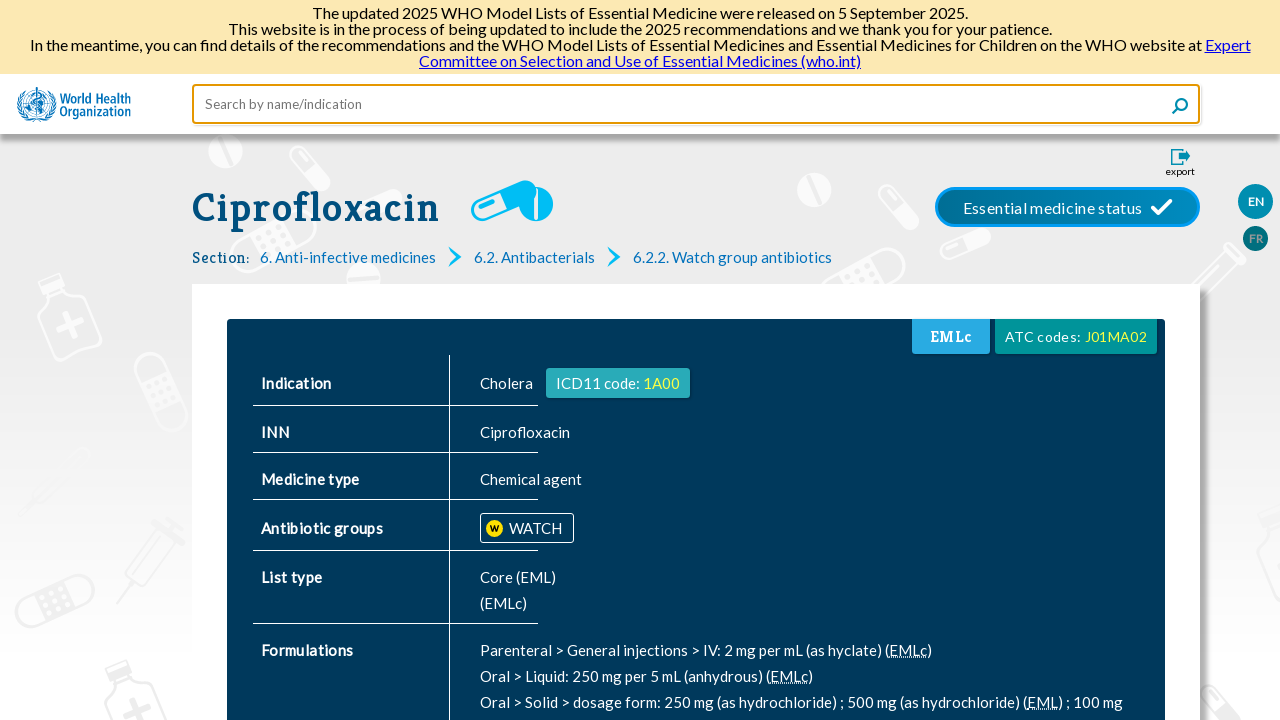

--- FILE ---
content_type: text/html; charset=UTF-8
request_url: https://list.essentialmeds.org/recommendations/685
body_size: 4339
content:
<!doctype html>
<html lang="en">
  <head>
          <!-- Global site tag (gtag.js) - Google Analytics -->
      <script async src="https://www.googletagmanager.com/gtag/js?id=UA-149019844-3"></script>
      <script>
        window.dataLayer = window.dataLayer || [];
        function gtag(){dataLayer.push(arguments);}
        gtag('js', new Date());

        gtag('config', 'UA-149019844-3');
      </script>
      <base href="https://list.essentialmeds.org">
        <meta charset="utf-8">
    <meta http-equiv="X-UA-Compatible" content="IE=edge">
    <meta name="viewport" content="width=device-width, initial-scale=1">
    <meta name="csrf-token" content="g9FrkBH3WpAfoBOZBalGv4CUEUrMGjidsISfnYco">
    <title>eEML - Electronic Essential Medicines List</title>
    <link rel="stylesheet" href="/css/app.css?id=81918e5f53b18fa97149">
    <link rel="shortcut icon" href="/favicon.png" type="image/x-icon">
    <link rel="alternate" href="http://list.essentialmeds.org/recommendations/685.jsonld" type="application/ld+json">
<script src="/js/app.js?id=9c3db2e20f2838b28b59"></script>
  </head>
  <body>
    <header>
        <div class="inner-page-header">
    <div class="banner">
  <p>The updated 2025 WHO Model Lists of Essential Medicine were released on 5 September 2025.</p>
  <p>
    This website is in the process of being updated to include the 2025 recommendations and we thank you for your patience.
  </p>
  <p>
    In the meantime, you can find details of the recommendations and the WHO Model Lists of Essential Medicines and Essential Medicines for Children on the WHO website at
    <a href="https://www.who.int/groups/expert-committee-on-selection-and-use-of-essential-medicines">Expert Committee on Selection and Use of Essential Medicines (who.int)
  </p>
</div>
<div class="header-container">
  <a href="/">
    <img class="logo logo-default" src="https://list.essentialmeds.org/images/who_logo.svg">
    <img class="logo logo-small" src="https://list.essentialmeds.org/images/who_logo_small.svg">
  </a>
  <form class="search-form" action="/" autocomplete="off">
  <input name="query" type="text" placeholder="Search by name/indication" autofocus
    value=""/>
  <button class="icon search" type="submit">
  </button>
</form>
  <div class="header-menu">
    <input type="checkbox" id="header-menu-state">
    <label for="header-menu-state" class="header-menu-toggle icon menu"></label>
    <label for="header-menu-state" class="header-menu-toggle-overlay"></label>
    <div class="menu-container">
      <ul class="menu-list">
                  <li>
            <label class="locale-label  active ">
              <a href="?ln=EN">EN</a>
            </label>
          </li>
                  <li>
            <label class="locale-label ">
              <a href="?ln=FR">FR</a>
            </label>
          </li>
                        <li>
          <a class="export" href="https://list.essentialmeds.org/recommendations/685/print?format=pdf" target="_blank">
            <span>Export</span>
          </a>
        </li>
      </ul>
    </div>
  </div>
</div>  </div>
    </header>
    <div id="container">
      <div class="main-content ip-content recommendation">
      <div class="export-container">
  <input type="checkbox" id="export-form-trigger"/>
  <label for="export-form-trigger">
    <span class="icon export"><span>export</span></span>
  </label>
  <div class="export-form">
    <div>
      <h2>Export</h2>
      <form class="eml-export" method="POST" action="https://list.essentialmeds.org/recommendations/685/print?" target="_blank">
        <div class="export-option">
        <input class="custom-input" id="format-pdf" type="radio" name="format" value="pdf"  >
<label class="custom-input-label" for="format-pdf">
  <span class="radio-mark"></span>
      PDF
  </label>
      </div>
      <div class="export-option">
        <input class="custom-input" id="format-docx" type="radio" name="format" value="docx"  >
<label class="custom-input-label" for="format-docx">
  <span class="radio-mark"></span>
      Word (DOCX)
  </label>
      </div>
        <div class="buttons">
          <label for="export-form-trigger" class="btn btn-cancel">Cancel</label>
          <button class="btn btn-submit" type="submit">Download</button>
        </div>
      </form>
    </div>
  </div>
</div>
        <div class="locales">
      <div class="locale  active ">
      <a href="http://list.essentialmeds.org/recommendations/685?ln=EN">EN</a>
    </div>
      <div class="locale ">
      <a href="http://list.essentialmeds.org/recommendations/685?ln=FR">FR</a>
    </div>
  </div>
    <div class="page-title">
        <div class="medicine-title-status active">
  <div class="medicine-title" title="ciprofloxacin">
          <a title="ciprofloxacin"
        href="http://list.essentialmeds.org/medicines/271">
        Ciprofloxacin
      </a>
      </div>
  <div class="description">
      </div>
  <div class="medicine-status" title="Essential medicine status">
          Essential medicine status
      </div>
</div>
  <div class="meta-details">
  <div class="meta-prop-title">Section:</div>
  <div class="meta-prop-value">
      <a class="section-link" href="/?section=332">
      <span>6. Anti-infective medicines</span>
    </a>
      <a class="section-link" href="/?section=337">
      <span>6.2. Antibacterials</span>
    </a>
      <a class="section-link" href="/?section=339">
      <span>6.2.2. Watch group antibiotics</span>
    </a>
    </div>
</div>
  </div>
  <div class="page-content">
          <div class="recommendation-data">
  <div class="recommendation-header add">
  <div class="decision-data">
    <div class="decision-data-item atc-code-container">
      <div class="atc-code">
        <span>ATC codes:</span>
                  <a href="https://www.whocc.no/atc_ddd_index/?showdescription=yes&amp;code=J01MA02" target="_blank">J01MA02</a>
              </div>
    </div>

        <div class="decision-data-item emlc">EMLc</div>
      </div>

  <div class="header-data">
    <div class="header-row">
  <div class="label-cell">Indication</div>
  <div class="content-cell"><div class="inidication-text">
        <span>Cholera </span>
        <span class="icd-label">
          ICD11 code: 
          <a class="icd-link" href="https://icd.who.int/browse11/l-m/en#http://id.who.int/icd/entity/257068234" target="_blank">
            1A00
          </a>
        </span>
      </div></div>
</div>
    <div class="header-row">
  <div class="label-cell">INN</div>
  <div class="content-cell">Ciprofloxacin</div>
</div>
    <div class="header-row">
  <div class="label-cell">Medicine type</div>
  <div class="content-cell">Chemical agent</div>
</div>
    <div class="header-row">
  <div class="label-cell">Antibiotic groups</div>
  <div class="content-cell"><a href="http://list.essentialmeds.org/antibiotics/WATCH" class="antibiotic-group watch">
    WATCH
  </a></div>
</div>
    <div class="header-row">
  <div class="label-cell">List type</div>
  <div class="content-cell">Core
       (EML)<br>
         
          (EMLc)<br></div>
</div>
        <div class="header-row">
  <div class="label-cell">Formulations</div>
  <div class="content-cell"><strong>Parenteral &gt; General injections &gt; IV: </strong>
                  <span>
            2 mg per  mL (as hyclate) <span class="emlc">
              (<abbr title="Formulation specific for children">EMLc</abbr>)
            </span>           </span>
                <br>
              <strong>Oral &gt; Liquid: </strong>
                  <span>
            250 mg per 5 mL (anhydrous) <span class="emlc">
              (<abbr title="Formulation specific for children">EMLc</abbr>)
            </span>           </span>
                <br>
              <strong>Oral &gt; Solid &gt; dosage form: </strong>
                  <span>
            250 mg (as hydrochloride) ;           </span>
                  <span>
            500 mg (as hydrochloride) (<abbr
              title="Formulation not included in the EMLc">EML</abbr>)
             ;           </span>
                  <span>
            100 mg (as hydrochloride) <span class="emlc">
              (<abbr title="Formulation specific for children">EMLc</abbr>)
            </span>           </span>
                <br></div>
</div>
    <div class="header-row">
  <div class="label-cell">EML status history</div>
  <div class="content-cell"><div class="status-history">
  <div>
    First added in 2017
     
      (<a target="_blank" href="https://list.essentialmeds.org/files/trs/Peg0tiQr5EGnZrpKTi2wqVXvmUzTEp0oYfY2V63K.pdf">TRS
        1006</a>)
          </div>
  <div>
    Changed in 2021
     
      (<a target="_blank" href="https://list.essentialmeds.org/files/trs/hHDQtV59PtnnPEJQ5mVfaUuDMfCQzSoduRDvWWxq.pdf">TRS
        1035</a>)
          </div>
  <div>
    Changed in 2023
     
      (<a target="_blank" href="https://list.essentialmeds.org/files/trs/ntOzhQ9IStmS0AojLfKt8wtb06mhzvcIyaLQn7EG.pdf">TRS
        1049</a>)
          </div>
</div></div>
</div>
    <div class="header-row">
  <div class="label-cell">Sex</div>
  <div class="content-cell">All</div>
</div>
    <div class="header-row">
  <div class="label-cell">Age</div>
  <div class="content-cell">Also recommended for children</div>
</div>
            <div class="header-row">
  <div class="label-cell">Therapeutic alternatives</div>
  <div class="content-cell">The recommendation is for this specific medicine</div>
</div>
        <div class="header-row">
  <div class="label-cell">Patent information</div>
  <div class="content-cell">Patents have expired in most jurisdictions
      <div>
        Read more 
        <a class="external-link" href="/patents" target="_blank">
          about patents.
        </a>
      </div></div>
</div>
  </div>
  <div class="header-data secondary">
        <div class="header-row">
  <div class="label-cell">Wikipedia</div>
  <div class="content-cell"><a class="external-link wiki" href="https://en.wikipedia.org/wiki/Ciprofloxacin" target="_blank">
        <span>
          Ciprofloxacin
        </span>
      </a></div>
</div>

    <div class="header-row">
  <div class="label-cell">DrugBank</div>
  <div class="content-cell"><a class="external-link" href="https://www.drugbank.ca/drugs/DB00537" target="_blank">
          <span>
            Ciprofloxacin
                      </span>
        </a></div>
</div>
  </div>
</div>
  <div class="recommendation-justification pre-ws">
      <div>
  <div class="justification-section">
  <div class="label">Expert Committee recommendation</div>
  <div class="content"><input id="text-toggle-justification" type="checkbox">
<div class="justification-text">In consideration of the review of the age appropriateness of formulations of medicines on the EMLc, and the comparison report of the EML versus EMLc, the Expert Committee recommended changes to the EMLc for addition of new, age-appropriate formulations and strengths of existing essential medicines, deletion of unavailable or age-inappropriate formulations and strengths, and other listing modifications as proposed in the application. The Committee also endorsed the proposals for further review of the public health relevance and evidence for specific medicines for use in children for potential future consideration for inclusion on the EMLc. The Committee noted and welcomed the ongoing review being coordinated by the Secretariat for the remaining sections of the EMLc for consideration by the 2025 Expert Committee.

As a result of the review of the age-appropriateness of formulations on the EMLc, the Expert Committee recommended:

- replacing the oral liquid formulation of azithromycin (200 mg/5 mL) with powder for oral liquid 200 mg/5 mL on the EML and EMLc.
- the addition of a new strength formulation of ciprofloxacin (solid oral dosage form 100 mg (as hydrochloride)) to the EMLc.
- the addition of new strength formulations of doxycycline (powder for oral liquid 25 mg/5 mL (monohydrate), oral liquid 50 mg/5 mL (calcium), and dispersible tablet 100 mg (as monohydrate) on the EMLc.</div>
<label class="toggle-label" for="text-toggle-justification"></label></div>
</div>
            <div class="justification-section">
  <div class="label">EML recommendations: Cholera</div>
  <div class="content"><div class="treatment-choices">
      <div class="titles">
        <div class="choice-title first">First choice</div>
        <div class="choice-title second">Second choice</div>
      </div>
                        <div class="choices">
        <div class="choice-title first small-screen">First choice</div>
        <div class="indication-choices first">
          <a class="drug" href="http://list.essentialmeds.org/recommendations/579">
    azithromycin
  </a>  <br>
  <a class="drug" href="http://list.essentialmeds.org/recommendations/701">
    doxycycline
  </a>  <br>
        </div>
        <div class="choice-title second small-screen">Second choice</div>
        <div class="indication-choices second">
          <a class="drug" href="http://list.essentialmeds.org/recommendations/685">
    ciprofloxacin
  </a>  <br>
        </div>
      </div>
                    <div class="subgroup-name">
           [children]
        </div>
                  <div class="choices">
        <div class="choice-title first small-screen">First choice</div>
        <div class="indication-choices first">
          <a class="drug" href="http://list.essentialmeds.org/recommendations/579">
    azithromycin
  </a>  <br>
        </div>
        <div class="choice-title second small-screen">Second choice</div>
        <div class="indication-choices second">
          <a class="drug" href="http://list.essentialmeds.org/recommendations/685">
    ciprofloxacin
  </a>  <br>
  <a class="drug" href="http://list.essentialmeds.org/recommendations/701">
    doxycycline
  </a>  <br>
        </div>
      </div>
          </div></div>
</div>
  </div>
  </div>
</div>
  </div>
      <footer>
  <span class="links-group group1">
    <a class="internal" href="/caveats">Caveats</a>
    <a class="internal" href="/about">About the eEML</a>
    <a class="internal" href="/licencing">Licensing WHO eEML</a>
  </span>
  <span class="links-group group2">
    <a class="internal" href="/contact">Contact Us</a>
    <a class="internal" href="http://who.int/about/privacy/en/">Privacy Policy</a>
  </span>
</footer>
  </div>
    </div>
  </body>
</html>


--- FILE ---
content_type: image/svg+xml
request_url: https://list.essentialmeds.org/fonts/bg.svg?9b8708fff9b00e30359bcc6fe063b071
body_size: 81760
content:
<svg xmlns="http://www.w3.org/2000/svg" xmlns:xlink="http://www.w3.org/1999/xlink">
  <defs xmlns="http://www.w3.org/2000/svg">
    <linearGradient id="Gradient1" xmlns="http://www.w3.org/2000/svg" x1="0%" x2="0%" y1="0%" y2="100%" gradientUnits="userSpaceOnUse">
      <stop offset="35%" stop-color="#e6e6e6" stop-opacity="0.7" xmlns="http://www.w3.org/2000/svg"/>
      <stop offset="90%" stop-color="#FFFFFF" stop-opacity="0.7" xmlns="http://www.w3.org/2000/svg"/>
    </linearGradient>
    <linearGradient id="Gradient2" xmlns="http://www.w3.org/2000/svg" x1="0%" x2="0%" y1="0%" y2="100%" gradientUnits="userSpaceOnUse">
      <stop offset="35%" stop-color="#FFFFFF" stop-opacity="0.7" xmlns="http://www.w3.org/2000/svg"/>
      <stop offset="90%" stop-color="#e6e6e6" stop-opacity="0.7" xmlns="http://www.w3.org/2000/svg"/>
    </linearGradient>
    <rect id="backgroundGradient" fill="url(#Gradient1)" height="100%" width="100%" x="0"  y="0" xmlns="http://www.w3.org/2000/svg"/>
    <g id="Medicals" xmlns="http://www.w3.org/2000/svg">
      <path class="cls-1" d="M184.84,1056.69,154,1069.92a8.08,8.08,0,0,0,6.37,14.86l30.89-13.23a8.08,8.08,0,1,0-6.37-14.86Zm-9.79,19.8L160,1082.94a6.26,6.26,0,0,1-4.93-11.51l15.05-6.45Z"/>
      <path class="cls-1" d="M154.82,1075.41a1.7,1.7,0,0,0,2.24.89l8.22-3.52a1.7,1.7,0,0,0-1.34-3.13l-8.22,3.52A1.7,1.7,0,0,0,154.82,1075.41Z"/>
      <path class="cls-1" d="M129.5,1045.42l-21.56-25.77A8.08,8.08,0,0,0,95.54,1030l21.56,25.77a8.08,8.08,0,1,0,12.4-10.37Zm-21.78-3.68-10.51-12.56a6.26,6.26,0,0,1,9.61-8l10.51,12.56Z"/>
      <path class="cls-1" d="M102.93,1022.06a1.7,1.7,0,0,0-.21,2.4l5.74,6.86a1.7,1.7,0,0,0,2.61-2.19l-5.74-6.86A1.7,1.7,0,0,0,102.93,1022.06Z"/>
      <path class="cls-1" d="M30.58,1008.1a15.44,15.44,0,1,0,20.3,8A15.44,15.44,0,0,0,30.58,1008.1Zm12.85,24.71a2,2,0,1,1-3.63,1.57L30,1011.74a2,2,0,0,1,3.63-1.57Z"/>
      <path class="cls-1" d="M176.2,1135.93a15.44,15.44,0,1,0-14.29,16.51A15.44,15.44,0,0,0,176.2,1135.93Zm-27.57,4a2,2,0,0,1-.28-3.95l24.62-1.77a2,2,0,0,1,.28,3.95Z"/>
      <path class="cls-1" d="M1571.19,727.13l-27,13.31a4.24,4.24,0,0,0-1.93,5.68l20.59,41.76a4.24,4.24,0,0,0,5.68,1.93l27-13.31a4.24,4.24,0,0,0,1.93-5.68l-20.59-41.76A4.24,4.24,0,0,0,1571.19,727.13Zm.6,55a4.37,4.37,0,1,1,2-5.85A4.37,4.37,0,0,1,1571.78,782.15Zm-5.23-10.62a4.37,4.37,0,1,1,2-5.85A4.37,4.37,0,0,1,1566.55,771.53Zm-5.23-10.62a4.37,4.37,0,1,1,2-5.85A4.37,4.37,0,0,1,1561.32,760.91Zm-5.23-10.62a4.37,4.37,0,1,1,2-5.85A4.37,4.37,0,0,1,1556.09,750.3Zm24.45,28.58-1,.5L1559.13,738l1-.5Zm6.9-4.45a4.37,4.37,0,1,1,2-5.85A4.37,4.37,0,0,1,1587.45,774.43Zm-5.23-10.62a4.37,4.37,0,1,1,2-5.85A4.37,4.37,0,0,1,1582.21,763.81ZM1577,753.2a4.37,4.37,0,1,1,2-5.85A4.37,4.37,0,0,1,1577,753.2Zm-5.23-10.62a4.37,4.37,0,1,1,2-5.85A4.37,4.37,0,0,1,1571.75,742.58Z"/>
      <path class="cls-1" d="M1722.63,1120.87l-13.31-27a4.24,4.24,0,0,0-5.68-1.93l-41.76,20.59a4.24,4.24,0,0,0-1.93,5.68l13.31,27a4.24,4.24,0,0,0,5.68,1.93l41.76-20.59A4.24,4.24,0,0,0,1722.63,1120.87Zm-55,.6a4.37,4.37,0,1,1,5.85,2A4.37,4.37,0,0,1,1667.62,1121.47Zm10.62-5.23a4.37,4.37,0,1,1,5.85,2A4.37,4.37,0,0,1,1678.23,1116.24Zm10.62-5.23a4.37,4.37,0,1,1,5.85,2A4.37,4.37,0,0,1,1688.85,1111Zm10.62-5.23a4.37,4.37,0,1,1,5.85,2A4.37,4.37,0,0,1,1699.47,1105.77Zm-28.58,24.45-.5-1,41.37-20.39.5,1Zm4.45,6.9a4.37,4.37,0,1,1,5.85,2A4.37,4.37,0,0,1,1675.34,1137.13Zm10.62-5.23a4.37,4.37,0,1,1,5.85,2A4.37,4.37,0,0,1,1686,1131.9Zm10.62-5.23a4.37,4.37,0,1,1,5.85,2A4.37,4.37,0,0,1,1696.57,1126.67Zm10.62-5.23a4.37,4.37,0,1,1,5.85,2A4.37,4.37,0,0,1,1707.18,1121.43Z"/>
      <path class="cls-1" d="M1073.72,440.47l-66.58-17.09a2.37,2.37,0,0,0-2.39.85L1001.6,428a2.41,2.41,0,0,1-2.06.91,2.23,2.23,0,0,0-1,.14l.81-2.24c.22-.61-.31-1.36-1.19-1.68l-3.46-1.25c-.88-.32-1.77-.08-2,.53l-4.27,11.81c-.22.61.31,1.36,1.19,1.68l3.46,1.25c.88.32,1.77.08,2-.53l.81-2.24a2.23,2.23,0,0,0,.67.74,2.41,2.41,0,0,1,1,2v4.92a2.37,2.37,0,0,0,1.29,2.18L1061,475.74l.19.08,3.74,1.36a2.46,2.46,0,0,0,3.06-1.62l5.51-15.23,5.51-15.23a2.46,2.46,0,0,0-1.31-3.21l-3.74-1.36Zm-72.6,4.2,6.74-18.62a.55.55,0,1,1,1,.37L1002.14,445a.55.55,0,1,1-1-.37Zm38.21-6.06c9.62,3.48,16.08,10,14.43,14.58s-10.79,5.45-20.42,2-16.08-10-14.43-14.58S1029.7,435.13,1039.33,438.61Zm34.44,5.74-10.29,28.44a.78.78,0,1,1-1.47-.53l10.29-28.44a.78.78,0,1,1,1.47.53Z"/>
      <path class="cls-1" d="M1504.48,1187.79a9.25,9.25,0,0,0,.32-13.08h0a9.25,9.25,0,0,0-13.08-.32l-47.55,45.31m1.75,2.07,47.28-45.05a6.52,6.52,0,0,1,9.22.22h0a6.52,6.52,0,0,1-.22,9.22m-6.17-.64a1.85,1.85,0,0,0,.26-2.42,1.8,1.8,0,0,0-2.7-.23"/>
      <path class="cls-1" d="M126,1218.2h16.71a1.21,1.21,0,1,0,0-2.41H126a1.21,1.21,0,1,0,0,2.41Z"/>
      <path class="cls-1" d="M126,1208.53h16.71a1.21,1.21,0,1,0,0-2.41H126a1.21,1.21,0,1,0,0,2.41Z"/>
      <path class="cls-1" d="M126,1198.87h16.71a1.21,1.21,0,1,0,0-2.41H126a1.21,1.21,0,1,0,0,2.41Z"/>
      <path class="cls-1" d="M126,1189.2h16.71a1.21,1.21,0,1,0,0-2.41H126a1.21,1.21,0,1,0,0,2.41Z"/>
      <path class="cls-1" d="M150.43,1183c0-4.48-3.94-8.11-8.8-8.11H107.5c-4.86,0-8.8,3.63-8.8,8.11m3.85,1.92a5.68,5.68,0,0,1,5.89-5.43h32.24a5.68,5.68,0,0,1,5.89,5.43"/>
      <path class="cls-1" d="M848.63,1003.09a1.26,1.26,0,0,0-1.31-1.21H830.61a1.21,1.21,0,1,0,0,2.41h16.71A1.26,1.26,0,0,0,848.63,1003.09Z"/>
      <path class="cls-1" d="M830.61,994.63h16.71a1.21,1.21,0,1,0,0-2.41H830.61a1.21,1.21,0,1,0,0,2.41Z"/>
      <path class="cls-1" d="M830.61,985h16.71a1.21,1.21,0,1,0,0-2.41H830.61a1.21,1.21,0,1,0,0,2.41Z"/>
      <path class="cls-1" d="M830.61,975.29h16.71a1.21,1.21,0,1,0,0-2.41H830.61a1.21,1.21,0,1,0,0,2.41Z"/>
      <path class="cls-1" d="M830.61,965.63h16.71a1.21,1.21,0,1,0,0-2.41H830.61a1.21,1.21,0,1,0,0,2.41Z"/>
      <path class="cls-1" d="M871.86,1059.44c-22,0-39.94-16.3-40.3-36.53a.58.58,0,0,0,0-.1h2.35a1.82,1.82,0,0,0,1.41-.65l5.19-6.42a1.82,1.82,0,0,1,1.41-.65h4.28c4.86,0,8.8-3.63,8.8-8.11V959.42c0-4.48-3.94-8.11-8.8-8.11H812.08c-4.86,0-8.8,3.63-8.8,8.11V1007c0,4.48,3.94,8.11,8.8,8.11h5.34a1.82,1.82,0,0,1,1.41.65l5.19,6.42a1.82,1.82,0,0,0,1.41.65h3a.57.57,0,0,0,0,.11c.37,21.83,19.68,39.43,43.46,39.43h0a.65.65,0,0,0,.67-.62v-1.67A.66.66,0,0,0,871.86,1059.44Zm-46.36-40.56-4.13-5.64a4.56,4.56,0,0,0-3.69-1.81H813a5.68,5.68,0,0,1-5.89-5.43V961.33A5.68,5.68,0,0,1,813,955.9h32.24a5.68,5.68,0,0,1,5.89,5.43V1006a5.68,5.68,0,0,1-5.89,5.43h-3.8a4.29,4.29,0,0,0-3.54,1.79l-3.88,5.62a1.2,1.2,0,0,1-1,.5h-6.58A1.2,1.2,0,0,1,825.5,1018.87Z"/>
      <path class="cls-1" d="M1412.66,1001.9a1.26,1.26,0,0,0-1.31-1.21h-16.71a1.21,1.21,0,1,0,0,2.41h16.71A1.26,1.26,0,0,0,1412.66,1001.9Z"/>
      <path class="cls-1" d="M1394.64,993.44h16.71a1.21,1.21,0,1,0,0-2.41h-16.71a1.21,1.21,0,1,0,0,2.41Z"/>
      <path class="cls-1" d="M1394.64,983.77h16.71a1.21,1.21,0,1,0,0-2.41h-16.71a1.21,1.21,0,1,0,0,2.41Z"/>
      <path class="cls-1" d="M1394.64,974.1h16.71a1.21,1.21,0,1,0,0-2.41h-16.71a1.21,1.21,0,1,0,0,2.41Z"/>
      <path class="cls-1" d="M1394.64,964.44h16.71a1.21,1.21,0,1,0,0-2.41h-16.71a1.21,1.21,0,1,0,0,2.41Z"/>
      <path class="cls-1" d="M1435.9,1058.25c-22,0-39.94-16.3-40.3-36.53a.58.58,0,0,0,0-.1h2.35a1.82,1.82,0,0,0,1.41-.65l5.19-6.42a1.82,1.82,0,0,1,1.41-.65h4.28c4.86,0,8.8-3.63,8.8-8.11V958.23c0-4.48-3.94-8.11-8.8-8.11h-34.13c-4.86,0-8.8,3.63-8.8,8.11v47.56c0,4.48,3.94,8.11,8.8,8.11h5.34a1.82,1.82,0,0,1,1.41.65l5.19,6.42a1.82,1.82,0,0,0,1.41.65h3a.57.57,0,0,0,0,.11c.37,21.83,19.68,39.43,43.46,39.43h0a.65.65,0,0,0,.67-.62v-1.67A.66.66,0,0,0,1435.9,1058.25Zm-46.36-40.56-4.13-5.64a4.56,4.56,0,0,0-3.69-1.81h-4.66a5.68,5.68,0,0,1-5.89-5.43V960.15a5.68,5.68,0,0,1,5.89-5.43h32.24a5.68,5.68,0,0,1,5.89,5.43v44.66a5.68,5.68,0,0,1-5.89,5.43h-3.8A4.29,4.29,0,0,0,1402,1012l-3.88,5.62a1.2,1.2,0,0,1-1,.5h-6.58A1.2,1.2,0,0,1,1389.54,1017.68Z"/>
      <path class="cls-1" d="M1359.1,285.27a1.26,1.26,0,0,0-1.31-1.21h-16.71a1.21,1.21,0,1,0,0,2.41h16.71A1.26,1.26,0,0,0,1359.1,285.27Z"/>
      <path class="cls-1" d="M1341.08,276.81h16.71a1.21,1.21,0,1,0,0-2.41h-16.71a1.21,1.21,0,1,0,0,2.41Z"/>
      <path class="cls-1" d="M1341.08,267.15h16.71a1.21,1.21,0,1,0,0-2.41h-16.71a1.21,1.21,0,1,0,0,2.41Z"/>
      <path class="cls-1" d="M1341.08,257.48h16.71a1.21,1.21,0,1,0,0-2.41h-16.71a1.21,1.21,0,1,0,0,2.41Z"/>
      <path class="cls-1" d="M1341.08,247.81h16.71a1.21,1.21,0,1,0,0-2.41h-16.71a1.21,1.21,0,1,0,0,2.41Z"/>
      <path class="cls-1" d="M1382.34,341.62c-22,0-39.94-16.3-40.3-36.53a.58.58,0,0,0,0-.1h2.35a1.82,1.82,0,0,0,1.41-.65l5.19-6.42a1.82,1.82,0,0,1,1.41-.65h4.28c4.86,0,8.8-3.63,8.8-8.11V241.6c0-4.48-3.94-8.11-8.8-8.11h-34.13c-4.86,0-8.8,3.63-8.8,8.11v47.56c0,4.48,3.94,8.11,8.8,8.11h5.34a1.82,1.82,0,0,1,1.41.65l5.19,6.42a1.82,1.82,0,0,0,1.41.65h3a.57.57,0,0,0,0,.11c.37,21.83,19.68,39.43,43.46,39.43h0a.65.65,0,0,0,.67-.62v-1.67A.66.66,0,0,0,1382.34,341.62ZM1336,301.06l-4.13-5.64a4.56,4.56,0,0,0-3.69-1.81h-4.66a5.68,5.68,0,0,1-5.89-5.43V243.52a5.68,5.68,0,0,1,5.89-5.43h32.24a5.68,5.68,0,0,1,5.89,5.43v44.66a5.68,5.68,0,0,1-5.89,5.43h-3.8a4.29,4.29,0,0,0-3.54,1.79l-3.88,5.62a1.2,1.2,0,0,1-1,.5H1337A1.2,1.2,0,0,1,1336,301.06Z"/>
      <path class="cls-1" d="M1556.59,1092.2l24.24,53a18.21,18.21,0,0,0,24.14,9h0a18.21,18.21,0,0,0,9-24.14l-24.24-53a18.21,18.21,0,0,0-24.14-9h0A18.21,18.21,0,0,0,1556.59,1092.2Zm50.14,29.06,4.33,9.47a15.3,15.3,0,0,1-27.83,12.73l-4.33-9.47Zm-5.52-5a2.82,2.82,0,1,1-3.74-1.39A2.82,2.82,0,0,1,1601.22,1116.3Zm-8.66,4a2.82,2.82,0,1,1-3.74-1.39A2.82,2.82,0,0,1,1592.56,1120.26Zm-8.66,4a2.82,2.82,0,1,1-3.74-1.39A2.82,2.82,0,0,1,1583.9,1124.22Zm12.61-18.23a2.82,2.82,0,1,1-3.74-1.39A2.82,2.82,0,0,1,1596.51,1106Zm-8.66,4a2.82,2.82,0,1,1-3.74-1.39A2.82,2.82,0,0,1,1587.85,1110Zm-8.66,4a2.82,2.82,0,1,1-3.74-1.39A2.82,2.82,0,0,1,1579.19,1113.92Zm12.61-18.23a2.82,2.82,0,1,1-3.74-1.39A2.82,2.82,0,0,1,1591.79,1095.69Zm-8.66,4a2.82,2.82,0,1,1-3.74-1.39A2.82,2.82,0,0,1,1583.13,1099.65Zm-8.66,4a2.82,2.82,0,1,1-3.74-1.39A2.82,2.82,0,0,1,1574.47,1103.61Zm12.84-24.82,4.33,9.47L1563.82,1101l-4.33-9.47a15.3,15.3,0,0,1,27.83-12.73Z"/>
      <path class="cls-1" d="M47.41,651.67,6.49,669.2a10.71,10.71,0,0,0,8.43,19.69l40.92-17.53a10.71,10.71,0,1,0-8.43-19.69Zm-13,26.23L14.5,686.45A8.3,8.3,0,0,1,8,671.19l19.94-8.54Z"/>
      <path class="cls-1" d="M7.64,676.47a2.26,2.26,0,0,0,3,1.19L21.49,673a2.26,2.26,0,1,0-1.78-4.15L8.83,673.51A2.26,2.26,0,0,0,7.64,676.47Z"/>
      <path class="cls-1" d="M200.3,909.76l-60.6,26a15.86,15.86,0,0,0,12.49,29.16l60.6-26a15.86,15.86,0,1,0-12.49-29.16Zm-19.22,38.86-29.53,12.65a12.29,12.29,0,0,1-9.68-22.59L171.41,926Z"/>
      <path class="cls-1" d="M141.4,946.5a3.34,3.34,0,0,0,4.39,1.76l16.12-6.91a3.34,3.34,0,1,0-2.63-6.14l-16.12,6.91A3.34,3.34,0,0,0,141.4,946.5Z"/>
      <path class="cls-1" d="M126.38,859.3a24.26,24.26,0,1,0,24.26,24.26A24.26,24.26,0,0,0,126.38,859.3Zm3.11,43.64a3.11,3.11,0,1,1-6.22,0V864.17a3.11,3.11,0,1,1,6.22,0Z"/>
      <path class="cls-1" d="M143.07,547.45a21.2,21.2,0,0,1-7.78-1.12A12.8,12.8,0,0,1,132,544a1.36,1.36,0,0,0,.09-1.19,1.39,1.39,0,0,0-1.82-.75l-.1,0a7.41,7.41,0,0,1-1.11-1.68l-.07-.18,2.29-.95a1.33,1.33,0,0,0,.55-1.78l-4.61-11.13a1.33,1.33,0,0,0-1.65-.87l-20.17,8.36a1.33,1.33,0,0,0-.55,1.78l4.61,11.13a1.33,1.33,0,0,0,1.65.87l2.29-.95.07.18a7.41,7.41,0,0,1,.41,2l-.1,0a1.39,1.39,0,0,0-.75,1.82,1.36,1.36,0,0,0,.91.78,12.8,12.8,0,0,1-.68,3.92,21.2,21.2,0,0,1-4.7,6.3c-3.2,2.61-5.63,6-4,9.77l15.9,38.37c1.58,3.82,6.11,6,9.77,4,4.17-2.17,12-7.6,16.3-9.4s13.69-3.47,18.18-4.88c3.94-1.24,5.63-6,4-9.77l-15.9-38.37C151.26,547.68,147.18,547,143.07,547.45ZM108,538.51l-1.2-2.91a.61.61,0,0,1,.25-.81l18.07-7.49a.61.61,0,0,1,.75.4l1.2,2.91a.61.61,0,0,1-.25.81l-18.07,7.49A.61.61,0,0,1,108,538.51Zm8.21,8.72-.56-1.4,11.19-4.64.6,1.39a5.05,5.05,0,0,0,.31.59l-11.35,4.7A5.07,5.07,0,0,0,116.2,547.22Zm49.34,41.35c1.43,3.46-.1,7.72-3.66,8.85-4.06,1.28-12.53,2.79-16.46,4.42s-11,6.55-14.77,8.52c-3.32,1.73-7.42-.21-8.85-3.66l-14.4-34.75c-1.43-3.46.75-6.5,3.66-8.85,2.23-1.8,4.26-5.51,5.14-7.62a12.65,12.65,0,0,0,.55-4.75l12.77-5.29a12.65,12.65,0,0,0,3.75,3c2.11.88,6.17,2.06,9,1.76,3.72-.4,7.42.21,8.85,3.66Z"/>
      <path class="cls-1" d="M150.77,572.94a2.08,2.08,0,0,1-1.13,2.72L141,579.23l3.57,8.61a2.08,2.08,0,0,1-1.13,2.72l-1.88.78a2.08,2.08,0,0,1-2.72-1.13l-3.57-8.61-8.61,3.57A2.08,2.08,0,0,1,124,584l-.78-1.88a2.08,2.08,0,0,1,1.13-2.72l8.61-3.57-3.57-8.61a2.08,2.08,0,0,1,1.13-2.72l1.88-.78a2.08,2.08,0,0,1,2.72,1.13l3.57,8.61,8.61-3.57a2.08,2.08,0,0,1,2.72,1.13Z"/>
      <path class="cls-1" d="M76.1,160.77a21.2,21.2,0,0,1-7.78-1.12,12.8,12.8,0,0,1-3.25-2.29,1.36,1.36,0,0,0,.09-1.19,1.39,1.39,0,0,0-1.82-.75l-.1,0a7.41,7.41,0,0,1-1.11-1.68l-.07-.18,2.29-.95a1.33,1.33,0,0,0,.55-1.78l-4.61-11.13a1.33,1.33,0,0,0-1.65-.87l-20.17,8.36a1.33,1.33,0,0,0-.55,1.78l4.61,11.13a1.33,1.33,0,0,0,1.65.87l2.29-.95.07.18a7.41,7.41,0,0,1,.41,2l-.1,0a1.39,1.39,0,0,0-.75,1.82,1.36,1.36,0,0,0,.91.78,12.8,12.8,0,0,1-.68,3.92,21.2,21.2,0,0,1-4.7,6.3c-3.2,2.61-5.63,6-4,9.77l15.9,38.37c1.58,3.82,6.11,6,9.77,4,4.17-2.17,12-7.6,16.3-9.4s13.69-3.47,18.18-4.88c3.94-1.24,5.63-6,4-9.77l-15.9-38.37C84.29,161,80.21,160.34,76.1,160.77ZM41,151.82l-1.2-2.91a.61.61,0,0,1,.25-.81l18.07-7.49a.61.61,0,0,1,.75.4l1.2,2.91a.61.61,0,0,1-.25.81l-18.07,7.49A.61.61,0,0,1,41,151.82Zm8.21,8.72-.56-1.4,11.19-4.64.6,1.39a5.05,5.05,0,0,0,.31.59l-11.35,4.7A5.07,5.07,0,0,0,49.22,160.54Zm49.34,41.35c1.43,3.46-.1,7.72-3.66,8.85-4.06,1.28-12.53,2.79-16.46,4.42s-11,6.55-14.77,8.52c-3.32,1.73-7.42-.21-8.85-3.66l-14.4-34.75c-1.43-3.46.75-6.5,3.66-8.85,2.23-1.8,4.26-5.51,5.14-7.62a12.65,12.65,0,0,0,.55-4.75l12.77-5.29a12.65,12.65,0,0,0,3.75,3c2.11.88,6.17,2.06,9,1.76,3.72-.4,7.42.21,8.85,3.66Z"/>
      <path class="cls-1" d="M83.8,186.26A2.08,2.08,0,0,1,82.67,189l-8.61,3.57,3.57,8.61a2.08,2.08,0,0,1-1.13,2.72l-1.88.78a2.08,2.08,0,0,1-2.72-1.13l-3.57-8.61-8.61,3.57A2.08,2.08,0,0,1,57,197.36l-.78-1.88a2.08,2.08,0,0,1,1.13-2.72L66,189.19l-3.57-8.61a2.08,2.08,0,0,1,1.13-2.72l1.88-.78a2.08,2.08,0,0,1,2.72,1.13l3.57,8.61,8.61-3.57A2.08,2.08,0,0,1,83,184.38Z"/>
      <path class="cls-1" d="M196.06,704.07,136.18,688.7a2.13,2.13,0,0,0-2.15.76l-2.82,3.41a2.17,2.17,0,0,1-1.85.82,2,2,0,0,0-.89.12l.73-2c.2-.55-.28-1.23-1.07-1.51L125,689.16c-.79-.29-1.59-.07-1.79.48l-3.84,10.62c-.2.55.28,1.23,1.07,1.51l3.12,1.13c.79.29,1.59.07,1.79-.48l.73-2a2,2,0,0,0,.6.66,2.17,2.17,0,0,1,.9,1.81v4.43a2.13,2.13,0,0,0,1.16,2l55.84,26.52.17.07,3.37,1.22a2.21,2.21,0,0,0,2.75-1.46l5-13.7,5-13.7a2.21,2.21,0,0,0-1.18-2.88l-3.37-1.22Zm-65.29,3.77,6.06-16.74a.49.49,0,1,1,.92.33l-6.06,16.74a.49.49,0,1,1-.92-.33Zm34.36-5.45c8.65,3.13,14.46,9,13,13.11s-9.71,4.9-18.36,1.77-14.46-9-13-13.11S156.48,699.27,165.13,702.4Zm31,5.16-9.26,25.57a.7.7,0,1,1-1.32-.48l9.26-25.57a.7.7,0,1,1,1.32.48Z"/>
      <path class="cls-1" d="M1728.74,696.18c-7.33-8.06-26-3-41.67,11.24s-22.45,32.36-15.12,40.42,26,3,41.67-11.24S1736.07,704.24,1728.74,696.18Zm-21,37.61-19.07-21a2.47,2.47,0,0,1,.16-3.49h0a2.47,2.47,0,0,1,3.49.16l19.07,21a2.47,2.47,0,0,1-.16,3.49h0A2.47,2.47,0,0,1,1707.72,733.79Z"/>
      <path class="cls-1" d="M112,751.27l-13.78,3.15a13.09,13.09,0,0,0-25,5.71l-15,3.42A4.56,4.56,0,0,0,54.86,769l8.79,38.46a4.56,4.56,0,0,0,5.46,3.43l53.72-12.28a4.56,4.56,0,0,0,3.43-5.46l-8.79-38.46A4.56,4.56,0,0,0,112,751.27Zm-27.89-1.12a10,10,0,0,1,11,5l-18.81,4.3A10,10,0,0,1,84.12,750.15Zm22.18,30.93L94,783.9l2.82,12.35a2.67,2.67,0,0,1-2,3.2h0a2.67,2.67,0,0,1-3.2-2L88.74,785.1l-12.35,2.82a2.67,2.67,0,0,1-1.19-5.21l12.35-2.82-2.82-12.35a2.67,2.67,0,0,1,2-3.2h0a2.67,2.67,0,0,1,3.2,2l2.82,12.35,12.35-2.82a2.67,2.67,0,1,1,1.19,5.21Z"/>
      <path class="cls-1" d="M88.61,315.24h0A8.32,8.32,0,0,0,76.85,315L34.09,355.7A8.32,8.32,0,0,0,32,364.56a1.22,1.22,0,0,1-.32,1.29l-13.1,12.48a2.62,2.62,0,0,0-.09,3.7h0a2.62,2.62,0,0,0,3.7.09l13.16-12.54a1.13,1.13,0,0,1,1.22-.21,8.32,8.32,0,0,0,9-1.64L88.33,327A8.32,8.32,0,0,0,88.61,315.24Zm-66.93,66a1.62,1.62,0,0,1-2.42-.21,1.66,1.66,0,0,1,.23-2.18l5.67-5.41,2.24,2.35Zm22.07-15.17a5.87,5.87,0,0,1-7,.82l44-41.91a1.66,1.66,0,0,0,.23-2.18,1.62,1.62,0,0,0-2.42-.21l-44,41.95a5.87,5.87,0,0,1,1.15-7L78.18,317a5.86,5.86,0,0,1,8.29.2h0a5.86,5.86,0,0,1-.2,8.29Z"/>
      <path class="cls-1" d="M183.84,405.73l-11.66-8.43,3-4.16,5.23,3.78a2.1,2.1,0,0,0,2.46-3.4l-14.37-10.38a2.1,2.1,0,0,0-2.46,3.4l5.23,3.78-3,4.16-11.66-8.43a3.5,3.5,0,1,0-4.1,5.67l3.42,2.47c-.1.12-.21.24-.3.37L125.41,436.4a4.82,4.82,0,0,0,1.08,6.73l4.35,3.14-2.32,3.21a1,1,0,0,0,.22,1.38l.18.13-12.7,17.57a1.21,1.21,0,1,0,2,1.41l12.7-17.57.18.13a1,1,0,0,0,1.38-.22l2.32-3.21,4.35,3.14a4.82,4.82,0,0,0,6.73-1.08l30.24-41.83c.09-.13.18-.26.26-.4l3.42,2.47a3.5,3.5,0,0,0,4.1-5.67ZM145.11,449a3.94,3.94,0,0,1-5.5.88l-10.84-7.83a3.94,3.94,0,0,1-.88-5.5l27.51-38.06a3.94,3.94,0,0,1,5.5-.88l10.84,7.83a3.94,3.94,0,0,1,.88,5.5Z"/>
      <path class="cls-1" d="M160.6,401.6a.94.94,0,0,0-1.31.21l-27.42,37.93a.94.94,0,1,0,1.52,1.1l27.42-37.93A.94.94,0,0,0,160.6,401.6Z"/>
      <path class="cls-1" d="M71.77,441.23,24.1,463A16.38,16.38,0,0,0,16,484.74h0a16.38,16.38,0,0,0,21.71,8.08L85.39,471a16.38,16.38,0,0,0,8.08-21.71h0A16.38,16.38,0,0,0,71.77,441.23Zm-26.13,45.1-8.52,3.9a13.76,13.76,0,0,1-11.45-25l8.52-3.9Zm4.46-5A2.54,2.54,0,1,1,51.35,478,2.54,2.54,0,0,1,50.1,481.36Zm-3.56-7.79a2.54,2.54,0,1,1,1.25-3.36A2.54,2.54,0,0,1,46.53,473.57ZM43,465.78a2.54,2.54,0,1,1,1.25-3.36A2.54,2.54,0,0,1,43,465.78Zm16.39,11.34a2.54,2.54,0,1,1,1.25-3.36A2.54,2.54,0,0,1,59.36,477.12Zm-3.56-7.79A2.54,2.54,0,1,1,57.05,466,2.54,2.54,0,0,1,55.8,469.33Zm-3.56-7.79a2.54,2.54,0,1,1,1.25-3.36A2.54,2.54,0,0,1,52.24,461.54Zm16.39,11.34a2.54,2.54,0,1,1,1.25-3.36A2.54,2.54,0,0,1,68.63,472.88Zm-3.56-7.79a2.54,2.54,0,1,1,1.25-3.36A2.54,2.54,0,0,1,65.07,465.09Zm-3.56-7.79a2.54,2.54,0,1,1,1.25-3.36A2.54,2.54,0,0,1,61.51,457.3Zm22.32,11.55-8.52,3.9-11.45-25,8.52-3.9a13.76,13.76,0,0,1,11.45,25Z"/>
      <path class="cls-1" d="M135.19,241,157,288.71a16.38,16.38,0,0,0,21.71,8.08h0a16.38,16.38,0,0,0,8.08-21.71L165,227.42a16.38,16.38,0,0,0-21.71-8.08h0A16.38,16.38,0,0,0,135.19,241Zm45.1,26.13,3.9,8.52a13.76,13.76,0,0,1-25,11.45l-3.9-8.52Zm-5-4.46a2.54,2.54,0,1,1-3.36-1.25A2.54,2.54,0,0,1,175.33,262.71Zm-7.79,3.56a2.54,2.54,0,1,1-3.36-1.25A2.54,2.54,0,0,1,167.54,266.27Zm-7.79,3.56a2.54,2.54,0,1,1-3.36-1.25A2.54,2.54,0,0,1,159.75,269.84Zm11.34-16.39a2.54,2.54,0,1,1-3.36-1.25A2.54,2.54,0,0,1,171.09,253.44ZM163.3,257a2.54,2.54,0,1,1-3.36-1.25A2.54,2.54,0,0,1,163.3,257Zm-7.79,3.56a2.54,2.54,0,1,1-3.36-1.25A2.54,2.54,0,0,1,155.51,260.57Zm11.34-16.39a2.54,2.54,0,1,1-3.36-1.25A2.54,2.54,0,0,1,166.85,244.18Zm-7.79,3.56a2.54,2.54,0,1,1-3.36-1.25A2.54,2.54,0,0,1,159.06,247.74Zm-7.79,3.56a2.54,2.54,0,1,1-3.36-1.25A2.54,2.54,0,0,1,151.27,251.3ZM162.82,229l3.9,8.52-25,11.45-3.9-8.52a13.76,13.76,0,0,1,25-11.45Z"/>
      <path class="cls-1" d="M94.63,1076l-45.91,25.3a16.38,16.38,0,0,0-6.44,22.25h0A16.38,16.38,0,0,0,64.54,1130l45.91-25.3a16.38,16.38,0,0,0,6.44-22.25h0A16.38,16.38,0,0,0,94.63,1076Zm-22.7,46.92-8.21,4.52a13.76,13.76,0,0,1-13.28-24.1l8.21-4.52Zm4.08-5.28a2.54,2.54,0,1,1,1-3.45A2.54,2.54,0,0,1,76,1117.65Zm-4.13-7.5a2.54,2.54,0,1,1,1-3.45A2.54,2.54,0,0,1,71.88,1110.14Zm-4.13-7.5a2.54,2.54,0,1,1,1-3.45A2.54,2.54,0,0,1,67.75,1102.64Zm17.19,10.09a2.54,2.54,0,1,1,1-3.45A2.54,2.54,0,0,1,84.94,1112.73Zm-4.13-7.5a2.54,2.54,0,1,1,1-3.45A2.54,2.54,0,0,1,80.81,1105.23Zm-4.13-7.5a2.54,2.54,0,1,1,1-3.45A2.54,2.54,0,0,1,76.68,1097.72Zm17.19,10.09a2.54,2.54,0,1,1,1-3.45A2.54,2.54,0,0,1,93.87,1107.81Zm-4.13-7.5a2.54,2.54,0,1,1,1-3.45A2.54,2.54,0,0,1,89.73,1100.31Zm-4.13-7.5a2.54,2.54,0,1,1,1-3.45A2.54,2.54,0,0,1,85.6,1092.81Zm23.12,9.85-8.21,4.52-13.28-24.1,8.21-4.52a13.76,13.76,0,0,1,13.28,24.1Z"/>
      <path class="cls-1" d="M1817,719.13,1749.62,748a17.64,17.64,0,0,0,13.89,32.42l67.39-28.87A17.64,17.64,0,1,0,1817,719.13Zm-21.37,43.21-32.84,14.07A13.67,13.67,0,0,1,1752,751.28l32.84-14.07Z"/>
      <path class="cls-1" d="M1751.51,760a3.72,3.72,0,0,0,4.88,2l17.93-7.68a3.72,3.72,0,1,0-2.93-6.83l-17.93,7.68A3.72,3.72,0,0,0,1751.51,760Z"/>
      <path class="cls-1" d="M1581.93,169.33,1547.59,184a9,9,0,0,0,7.08,16.52L1589,185.86a9,9,0,1,0-7.08-16.52Zm-10.89,22-16.74,7.17a7,7,0,0,1-5.48-12.8l16.74-7.17Z"/>
      <path class="cls-1" d="M1548.55,190.15a1.89,1.89,0,0,0,2.49,1l9.14-3.91a1.89,1.89,0,1,0-1.49-3.48l-9.14,3.91A1.89,1.89,0,0,0,1548.55,190.15Z"/>
      <path class="cls-1" d="M1520.39,156.8l-24-28.66a9,9,0,0,0-13.79,11.53l24,28.66a9,9,0,0,0,13.79-11.53Zm-24.22-4.09-11.68-14a7,7,0,0,1,10.68-8.94l11.68,14Z"/>
      <path class="cls-1" d="M1490.85,130.82a1.89,1.89,0,0,0-.24,2.67l6.38,7.62a1.89,1.89,0,1,0,2.91-2.43l-6.38-7.62A1.89,1.89,0,0,0,1490.85,130.82Z"/>
      <path class="cls-1" d="M1523.41,608.57h-57.48a13.83,13.83,0,0,0,0,27.66h57.48a13.83,13.83,0,0,0,0-27.66Zm-28.74,24.54h-28a10.71,10.71,0,0,1,0-21.43h28Zm25.09-3.33h-15.29a2.91,2.91,0,0,1,0-5.83h15.29a2.91,2.91,0,0,1,0,5.83Z"/>
      <path class="cls-1" d="M1410.41,115.31a17.17,17.17,0,1,0,22.58,8.94A17.17,17.17,0,0,0,1410.41,115.31Zm14.29,27.48a2.2,2.2,0,1,1-4,1.75l-10.9-25.19a2.2,2.2,0,1,1,4-1.75Z"/>
      <path class="cls-1" d="M1572.33,257.44a17.17,17.17,0,1,0-15.9,18.36A17.17,17.17,0,0,0,1572.33,257.44Zm-30.65,4.41a2.2,2.2,0,0,1-.32-4.39l27.37-2a2.2,2.2,0,1,1,.32,4.39Z"/>
      <path class="cls-1" d="M1553.29,547.9a16.56,16.56,0,1,0,16.56,16.56A16.56,16.56,0,0,0,1553.29,547.9Zm12,18.49h-10.1v10.1a1.93,1.93,0,0,1-3.86,0v-10.1h-10.1a1.93,1.93,0,0,1,0-3.86h10.1v-10.1a1.93,1.93,0,0,1,3.86,0v10.1h10.1a1.93,1.93,0,0,1,0,3.86Z"/>
      <path class="cls-1" d="M1135.85,347l26.41-102.92a3.66,3.66,0,0,0-1.31-3.7l-5.86-4.85a3.73,3.73,0,0,1-1.4-3.18,3.45,3.45,0,0,0-.21-1.52l3.46,1.25c.94.34,2.11-.48,2.6-1.84l1.94-5.35c.49-1.36.13-2.74-.82-3.08l-18.26-6.61c-.94-.34-2.11.48-2.6,1.84l-1.94,5.35c-.49,1.36-.13,2.74.82,3.08l3.46,1.25a3.45,3.45,0,0,0-1.14,1,3.73,3.73,0,0,1-3.12,1.55l-7.61,0a3.66,3.66,0,0,0-3.38,2l-45.57,96q-.07.14-.12.29l-2.09,5.79a3.8,3.8,0,0,0,2.51,4.73l23.54,8.52,23.54,8.52a3.8,3.8,0,0,0,5-2l2.09-5.79Q1135.81,347.18,1135.85,347Zm-6.49-112.23,28.78,10.41a.85.85,0,1,1-.57,1.59l-28.78-10.41a.85.85,0,1,1,.57-1.59Zm9.36,59.07c-5.38,14.87-15.47,24.86-22.54,22.3s-8.43-16.69-3-31.56,15.47-24.86,22.54-22.3S1144.1,279,1138.72,293.87Zm-8.87,53.24-44-15.91a1.21,1.21,0,1,1,.82-2.27l44,15.91a1.21,1.21,0,1,1-.82,2.27Z"/>
      <path class="cls-1" d="M1405.35,381.15h-15a4.52,4.52,0,0,0-.54,9v70.28a8.23,8.23,0,0,0,8.23,8.23h0a8.23,8.23,0,0,0,8.23-8.23V390.1a4.52,4.52,0,0,0-.9-8.95Zm-16.1,5.16a1.32,1.32,0,0,1-1.32-1.32h0a1.32,1.32,0,0,1,1.32-1.32h12a1.32,1.32,0,0,1,1.32,1.32h0a1.32,1.32,0,0,1-1.32,1.32Zm15.19,71.23A6.42,6.42,0,0,1,1398,464h0a6.42,6.42,0,0,1-6.42-6.42V390.19h12.84Z"/>
      <path class="cls-1" d="M1395.25,450a1.32,1.32,0,0,0,1.32-1.32V402.86a1.32,1.32,0,0,0-2.63,0v45.81A1.32,1.32,0,0,0,1395.25,450Z"/>
      <path class="cls-1" d="M1499.94,482.86l-6.16-6.16h0l-6.46-6.46a5.37,5.37,0,0,0-8,7.12l-59.1,59.1a9.78,9.78,0,0,0,0,13.84h0a9.78,9.78,0,0,0,13.84,0l59.15-59.15a5.38,5.38,0,0,0,6.77-8.29Zm-17.88-9.19a1.57,1.57,0,0,1,0-2.21h0a1.57,1.57,0,0,1,2.21,0l10.09,10.09a1.57,1.57,0,0,1,0,2.21h0a1.57,1.57,0,0,1-2.21,0Zm-47.12,72.68a7.63,7.63,0,0,1-10.8,0h0a7.63,7.63,0,0,1,0-10.8l56.64-56.64,10.8,10.8Z"/>
      <path class="cls-1" d="M1433.55,532.26a1.57,1.57,0,0,0,2.21,0l38.53-38.53a1.57,1.57,0,0,0-2.21-2.21L1433.55,530A1.57,1.57,0,0,0,1433.55,532.26Z"/>
      <path class="cls-1" d="M1607.65,864.84c-8,7.35-3,26,11.34,41.64s32.41,22.38,40.45,15,3-26-11.34-41.64S1615.69,857.49,1607.65,864.84Zm37.66,20.93-20.92,19.12a2.47,2.47,0,0,1-3.49-.16h0a2.47,2.47,0,0,1,.16-3.49L1642,882.12a2.47,2.47,0,0,1,3.49.16h0A2.47,2.47,0,0,1,1645.3,885.77Z"/>
      <path class="cls-1" d="M1416.23,776.81l-11.76,5-1.8-4.19,5.27-2.26a1.87,1.87,0,0,0-1.47-3.43L1392,778.18a1.87,1.87,0,0,0,1.47,3.43l5.27-2.26,1.8,4.19-11.76,5a3.11,3.11,0,1,0,2.45,5.72l3.45-1.48c0,.13.09.27.15.4l18.09,42.19a4.29,4.29,0,0,0,5.63,2.25l4.38-1.88,1.39,3.24a.88.88,0,0,0,1.15.46l.18-.08,7.6,17.72a1.07,1.07,0,1,0,2-.84l-7.6-17.72.18-.08a.88.88,0,0,0,.46-1.15l-1.39-3.24,4.38-1.88a4.29,4.29,0,0,0,2.25-5.63l-18.09-42.19c-.06-.13-.12-.26-.19-.38l3.45-1.48a3.11,3.11,0,0,0-2.45-5.72Zm15.33,49.35a3.5,3.5,0,0,1-1.84,4.6l-10.93,4.69a3.5,3.5,0,0,1-4.6-1.84l-16.46-38.38a3.5,3.5,0,0,1,1.84-4.6l10.93-4.69a3.5,3.5,0,0,1,4.6,1.84Z"/>
      <path class="cls-1" d="M1402.45,792.65a.83.83,0,0,0-.44,1.09l16.4,38.25a.83.83,0,1,0,1.53-.66l-16.4-38.25A.83.83,0,0,0,1402.45,792.65Z"/>
      <path class="cls-1" d="M1690.76,999.9l-51.32-27.63a18.21,18.21,0,0,0-24.67,7.4h0a18.21,18.21,0,0,0,7.4,24.67l51.32,27.63a18.21,18.21,0,0,0,24.67-7.4h0A18.21,18.21,0,0,0,1690.76,999.9Zm-57.52,7.1-9.17-4.94a15.3,15.3,0,0,1,14.5-26.94l9.17,4.94Zm7.4.63a2.82,2.82,0,1,1,3.82-1.15A2.82,2.82,0,0,1,1640.64,1007.63Zm4.51-8.39a2.82,2.82,0,1,1,3.82-1.15A2.82,2.82,0,0,1,1645.15,999.24Zm4.51-8.39a2.82,2.82,0,1,1,3.82-1.15A2.82,2.82,0,0,1,1649.66,990.86Zm.95,22.14a2.82,2.82,0,1,1,3.82-1.15A2.82,2.82,0,0,1,1650.61,1013Zm4.51-8.39a2.82,2.82,0,1,1,3.82-1.15A2.82,2.82,0,0,1,1655.13,1004.61Zm4.51-8.39a2.82,2.82,0,1,1,3.82-1.15A2.82,2.82,0,0,1,1659.64,996.23Zm.95,22.14a2.82,2.82,0,1,1,3.82-1.15A2.82,2.82,0,0,1,1660.59,1018.37Zm4.51-8.39a2.82,2.82,0,1,1,3.82-1.15A2.82,2.82,0,0,1,1665.1,1010Zm4.51-8.39a2.82,2.82,0,1,1,3.82-1.15A2.82,2.82,0,0,1,1669.62,1001.6Zm4.74,27.54-9.17-4.94,14.5-26.94,9.17,4.94a15.3,15.3,0,0,1-14.5,26.94Z"/>
      <path class="cls-1" d="M1481.63,190.81l-51,28.13a18.21,18.21,0,0,0-7.16,24.74h0a18.21,18.21,0,0,0,24.74,7.16l51-28.13a18.21,18.21,0,0,0,7.16-24.74h0A18.21,18.21,0,0,0,1481.63,190.81ZM1456.39,243l-9.12,5a15.3,15.3,0,0,1-14.77-26.8l9.12-5Zm4.54-5.87a2.82,2.82,0,1,1,1.11-3.83A2.82,2.82,0,0,1,1460.93,237.11Zm-4.6-8.34a2.82,2.82,0,1,1,1.11-3.83A2.82,2.82,0,0,1,1456.33,228.77Zm-4.6-8.34a2.82,2.82,0,1,1,1.11-3.83A2.82,2.82,0,0,1,1451.73,220.43Zm19.12,11.21a2.82,2.82,0,1,1,1.11-3.83A2.82,2.82,0,0,1,1470.85,231.64Zm-4.6-8.34a2.82,2.82,0,1,1,1.11-3.83A2.82,2.82,0,0,1,1466.26,223.3Zm-4.6-8.34a2.82,2.82,0,1,1,1.11-3.83A2.82,2.82,0,0,1,1461.66,215Zm19.12,11.21a2.82,2.82,0,1,1,1.11-3.83A2.82,2.82,0,0,1,1480.78,226.18Zm-4.6-8.34a2.82,2.82,0,1,1,1.11-3.83A2.82,2.82,0,0,1,1476.18,217.83Zm-4.6-8.34a2.82,2.82,0,1,1,1.11-3.83A2.82,2.82,0,0,1,1471.58,209.49Zm25.71,11-9.12,5-14.77-26.8,9.12-5a15.3,15.3,0,0,1,14.77,26.8Z"/>
      <path class="cls-1" d="M740.42,589.31l-53.26,13.21a7.72,7.72,0,0,0-5.64,9.36L702,694.22a7.72,7.72,0,0,0,9.36,5.64l53.26-13.21a7.72,7.72,0,0,0,5.64-9.36l-20.42-82.34A7.72,7.72,0,0,0,740.42,589.31Zm-20.31,98.17a8,8,0,1,1,5.81-9.63A8,8,0,0,1,720.11,687.48Zm-5.19-20.93a8,8,0,1,1,5.81-9.63A8,8,0,0,1,714.92,666.55Zm-5.19-20.93a8,8,0,1,1,5.81-9.63A8,8,0,0,1,709.73,645.62Zm-5.19-20.93a8,8,0,1,1,5.81-9.63A8,8,0,0,1,704.54,624.69ZM737,685.06l-2,.5L714.73,604l2-.5Zm14-5.24a8,8,0,1,1,5.81-9.63A8,8,0,0,1,751,679.82Zm-5.19-20.93a8,8,0,1,1,5.81-9.63A8,8,0,0,1,745.8,658.89ZM740.61,638a8,8,0,1,1,5.81-9.63A8,8,0,0,1,740.61,638ZM735.42,617a8,8,0,1,1,5.81-9.63A8,8,0,0,1,735.42,617Z"/>
      <path class="cls-1" d="M1362,578.64,1335,592a4.24,4.24,0,0,0-1.93,5.68l20.59,41.76a4.24,4.24,0,0,0,5.68,1.93l27-13.31a4.24,4.24,0,0,0,1.93-5.68l-20.59-41.76A4.24,4.24,0,0,0,1362,578.64Zm.6,55a4.37,4.37,0,1,1,2-5.85A4.37,4.37,0,0,1,1362.6,633.66ZM1357.37,623a4.37,4.37,0,1,1,2-5.85A4.37,4.37,0,0,1,1357.37,623Zm-5.23-10.62a4.37,4.37,0,1,1,2-5.85A4.37,4.37,0,0,1,1352.14,612.43Zm-5.23-10.62a4.37,4.37,0,1,1,2-5.85A4.37,4.37,0,0,1,1346.9,601.81Zm24.45,28.58-1,.5-20.39-41.37,1-.5Zm6.9-4.45a4.37,4.37,0,1,1,2-5.85A4.37,4.37,0,0,1,1378.26,625.94ZM1373,615.32a4.37,4.37,0,1,1,2-5.85A4.37,4.37,0,0,1,1373,615.32Zm-5.23-10.62a4.37,4.37,0,1,1,2-5.85A4.37,4.37,0,0,1,1367.8,604.71Zm-5.23-10.62a4.37,4.37,0,1,1,2-5.85A4.37,4.37,0,0,1,1362.57,594.09Z"/>
      <path class="cls-2" d="M1964.72,1115.69l-13.31-27a4.24,4.24,0,0,0-5.68-1.93L1904,1107.34A4.24,4.24,0,0,0,1902,1113l13.31,27A4.24,4.24,0,0,0,1921,1142l41.76-20.59A4.24,4.24,0,0,0,1964.72,1115.69Zm-55,.6a4.37,4.37,0,1,1,5.85,2A4.37,4.37,0,0,1,1909.7,1116.29Zm10.62-5.23a4.37,4.37,0,1,1,5.85,2A4.37,4.37,0,0,1,1920.32,1111.06Zm10.62-5.23a4.37,4.37,0,1,1,5.85,2A4.37,4.37,0,0,1,1930.94,1105.83Zm10.62-5.23a4.37,4.37,0,1,1,5.85,2A4.37,4.37,0,0,1,1941.55,1100.59ZM1913,1125l-.5-1,41.37-20.39.5,1Zm4.45,6.9a4.37,4.37,0,1,1,5.85,2A4.37,4.37,0,0,1,1917.42,1132Zm10.62-5.23a4.37,4.37,0,1,1,5.85,2A4.37,4.37,0,0,1,1928,1126.72Zm10.62-5.23a4.37,4.37,0,1,1,5.85,2A4.37,4.37,0,0,1,1938.66,1121.49Zm10.62-5.23a4.37,4.37,0,1,1,5.85,2A4.37,4.37,0,0,1,1949.27,1116.26Z"/>
      <path class="cls-1" d="M1746.57,1182.61a9.25,9.25,0,0,0,.32-13.08h0a9.25,9.25,0,0,0-13.08-.32l-47.55,45.31m1.75,2.07,47.28-45.05a6.52,6.52,0,0,1,9.22.22h0a6.52,6.52,0,0,1-.22,9.22m-6.17-.64a1.85,1.85,0,0,0,.26-2.42,1.8,1.8,0,0,0-2.7-.23"/>
      <path class="cls-1" d="M1798.68,1087l24.24,53a18.21,18.21,0,0,0,24.14,9h0a18.21,18.21,0,0,0,9-24.14l-24.24-53a18.21,18.21,0,0,0-24.14-9h0A18.21,18.21,0,0,0,1798.68,1087Zm50.14,29.06,4.33,9.47a15.3,15.3,0,0,1-27.83,12.73l-4.33-9.47Zm-5.52-5a2.82,2.82,0,1,1-3.74-1.39A2.82,2.82,0,0,1,1843.31,1111.12Zm-8.66,4a2.82,2.82,0,1,1-3.74-1.39A2.82,2.82,0,0,1,1834.65,1115.08Zm-8.66,4a2.82,2.82,0,1,1-3.74-1.39A2.82,2.82,0,0,1,1826,1119Zm12.61-18.23a2.82,2.82,0,1,1-3.74-1.39A2.82,2.82,0,0,1,1838.59,1100.82Zm-8.66,4a2.82,2.82,0,1,1-3.74-1.39A2.82,2.82,0,0,1,1829.93,1104.78Zm-8.66,4a2.82,2.82,0,1,1-3.74-1.39A2.82,2.82,0,0,1,1821.27,1108.74Zm12.61-18.23a2.82,2.82,0,1,1-3.74-1.39A2.82,2.82,0,0,1,1833.88,1090.51Zm-8.66,4a2.82,2.82,0,1,1-3.74-1.39A2.82,2.82,0,0,1,1825.22,1094.47Zm-8.66,4a2.82,2.82,0,1,1-3.74-1.39A2.82,2.82,0,0,1,1816.56,1098.43Zm12.84-24.82,4.33,9.47-27.83,12.73-4.33-9.47a15.3,15.3,0,0,1,27.83-12.73Z"/>
      <path class="cls-1" d="M722.91,162.72c-7.33-8.06-26-3-41.67,11.24s-22.45,32.36-15.12,40.42,26,3,41.67-11.24S730.24,170.78,722.91,162.72Zm-21,37.61-19.07-21a2.47,2.47,0,0,1,.16-3.49h0a2.47,2.47,0,0,1,3.49.16l19.07,21a2.47,2.47,0,0,1-.16,3.49h0A2.47,2.47,0,0,1,701.89,200.33Z"/>
      <path class="cls-1" d="M1746.17,817.81l-32.29,13.83a8.45,8.45,0,0,0,6.65,15.53l32.29-13.83a8.45,8.45,0,0,0-6.65-15.53Zm-10.24,20.7-15.73,6.74a6.55,6.55,0,0,1-5.16-12l15.73-6.74Z"/>
      <path class="cls-1" d="M1714.79,837.38a1.78,1.78,0,0,0,2.34.94l8.59-3.68a1.78,1.78,0,1,0-1.4-3.27l-8.59,3.68A1.78,1.78,0,0,0,1714.79,837.38Z"/>
      <path class="cls-1" d="M1824,164.16l-34.34,14.71a9,9,0,0,0,7.08,16.52l34.34-14.71a9,9,0,1,0-7.08-16.52Zm-10.89,22-16.74,7.17a7,7,0,0,1-5.48-12.8l16.74-7.17Z"/>
      <path class="cls-1" d="M1790.64,185a1.89,1.89,0,0,0,2.49,1l9.14-3.91a1.89,1.89,0,0,0-1.49-3.48l-9.14,3.91A1.89,1.89,0,0,0,1790.64,185Z"/>
      <path class="cls-1" d="M1762.48,151.62l-24-28.66a9,9,0,0,0-13.79,11.53l24,28.66a9,9,0,0,0,13.79-11.53Zm-24.22-4.09-11.68-14a7,7,0,0,1,10.68-8.94l11.68,14Z"/>
      <path class="cls-1" d="M1732.93,125.65a1.89,1.89,0,0,0-.24,2.67l6.38,7.62a1.89,1.89,0,1,0,2.91-2.43l-6.38-7.62A1.89,1.89,0,0,0,1732.93,125.65Z"/>
      <path class="cls-1" d="M1765.49,603.39H1708a13.83,13.83,0,0,0,0,27.66h57.48a13.83,13.83,0,1,0,0-27.66Zm-28.74,24.54h-28a10.71,10.71,0,0,1,0-21.43h28Zm25.09-3.33h-15.29a2.91,2.91,0,1,1,0-5.83h15.29a2.91,2.91,0,1,1,0,5.83Z"/>
      <path class="cls-1" d="M1652.49,110.13a17.17,17.17,0,1,0,22.58,8.94A17.17,17.17,0,0,0,1652.49,110.13Zm14.29,27.48a2.2,2.2,0,1,1-4,1.75l-10.9-25.19a2.2,2.2,0,0,1,4-1.75Z"/>
      <path class="cls-1" d="M1814.42,252.26a17.17,17.17,0,1,0-15.9,18.36A17.17,17.17,0,0,0,1814.42,252.26Zm-30.65,4.41a2.2,2.2,0,0,1-.32-4.39l27.37-2a2.2,2.2,0,0,1,.32,4.39Z"/>
      <path class="cls-1" d="M1795.38,542.72a16.56,16.56,0,1,0,16.56,16.56A16.56,16.56,0,0,0,1795.38,542.72Zm12,18.49h-10.1v10.1a1.93,1.93,0,1,1-3.86,0v-10.1h-10.1a1.93,1.93,0,0,1,0-3.86h10.1v-10.1a1.93,1.93,0,1,1,3.86,0v10.1h10.1a1.93,1.93,0,0,1,0,3.86Z"/>
      <path class="cls-1" d="M1782,988.57l26.41-102.92a3.66,3.66,0,0,0-1.31-3.7l-5.86-4.85a3.73,3.73,0,0,1-1.4-3.18,3.45,3.45,0,0,0-.21-1.52l3.46,1.25c.94.34,2.11-.48,2.6-1.84l1.94-5.35c.49-1.36.13-2.74-.82-3.08l-18.26-6.61c-.94-.34-2.11.48-2.6,1.84L1784,864c-.49,1.36-.13,2.74.82,3.08l3.46,1.25a3.45,3.45,0,0,0-1.14,1,3.73,3.73,0,0,1-3.12,1.55l-7.61,0a3.66,3.66,0,0,0-3.38,2l-45.57,96q-.07.14-.12.29l-2.09,5.79a3.8,3.8,0,0,0,2.51,4.73l23.54,8.52,23.54,8.52a3.8,3.8,0,0,0,5-2l2.09-5.79Q1781.92,988.73,1782,988.57Zm-6.49-112.23,28.78,10.41a.85.85,0,1,1-.57,1.59l-28.78-10.41a.85.85,0,1,1,.57-1.59Zm9.36,59.07c-5.38,14.87-15.47,24.86-22.54,22.3s-8.43-16.69-3-31.56,15.47-24.86,22.54-22.3S1790.22,920.54,1784.84,935.41ZM1776,988.65l-44-15.91a1.21,1.21,0,1,1,.82-2.27l44,15.91a1.21,1.21,0,1,1-.82,2.27Z"/>
      <path class="cls-1" d="M1647.43,376h-15a4.52,4.52,0,0,0-.54,9v70.28a8.23,8.23,0,0,0,8.23,8.23h0a8.23,8.23,0,0,0,8.23-8.23V384.92a4.52,4.52,0,0,0-.9-8.95Zm-16.1,5.16a1.32,1.32,0,0,1-1.32-1.32h0a1.32,1.32,0,0,1,1.32-1.32h12a1.32,1.32,0,0,1,1.32,1.32h0a1.32,1.32,0,0,1-1.32,1.32Zm15.19,71.23a6.42,6.42,0,0,1-6.42,6.42h0a6.42,6.42,0,0,1-6.42-6.42V385h12.84Z"/>
      <path class="cls-1" d="M1637.34,444.82a1.32,1.32,0,0,0,1.32-1.32V397.69a1.32,1.32,0,0,0-2.63,0V443.5A1.32,1.32,0,0,0,1637.34,444.82Z"/>
      <path class="cls-1" d="M1742,477.68l-6.16-6.16h0l-6.46-6.46a5.37,5.37,0,0,0-8,7.12l-59.1,59.1a9.78,9.78,0,0,0,0,13.84h0a9.78,9.78,0,0,0,13.84,0L1735.26,486a5.38,5.38,0,0,0,6.77-8.29Zm-17.88-9.19a1.57,1.57,0,0,1,0-2.21h0a1.57,1.57,0,0,1,2.21,0l10.09,10.09a1.57,1.57,0,0,1,0,2.21h0a1.57,1.57,0,0,1-2.21,0ZM1677,541.16a7.63,7.63,0,0,1-10.8,0h0a7.63,7.63,0,0,1,0-10.8l56.64-56.64,10.8,10.8Z"/>
      <path class="cls-1" d="M1675.64,527.08a1.57,1.57,0,0,0,2.21,0l38.53-38.53a1.57,1.57,0,0,0-2.21-2.21l-38.53,38.53A1.57,1.57,0,0,0,1675.64,527.08Z"/>
      <path class="cls-1" d="M398,341.14c-8,7.35-3,26,11.34,41.64s32.41,22.38,40.45,15,3-26-11.34-41.64S406.06,333.8,398,341.14Zm37.66,20.93L414.75,381.2a2.47,2.47,0,0,1-3.49-.16h0a2.47,2.47,0,0,1,.16-3.49l20.92-19.12a2.47,2.47,0,0,1,3.49.16h0A2.47,2.47,0,0,1,435.67,362.08Z"/>
      <path class="cls-1" d="M1658.32,771.63l-11.76,5-1.8-4.19,5.27-2.26a1.87,1.87,0,0,0-1.47-3.43L1634.07,773a1.87,1.87,0,0,0,1.47,3.43l5.27-2.26,1.8,4.19-11.76,5a3.11,3.11,0,0,0,2.45,5.72l3.45-1.48c0,.13.09.27.15.4L1655,830.23a4.29,4.29,0,0,0,5.63,2.25l4.38-1.88,1.39,3.24a.88.88,0,0,0,1.15.46l.18-.08,7.6,17.72a1.07,1.07,0,1,0,2-.84l-7.6-17.72.18-.08a.88.88,0,0,0,.46-1.15l-1.39-3.24,4.38-1.88a4.29,4.29,0,0,0,2.25-5.63l-18.09-42.19c-.06-.13-.12-.26-.19-.38l3.45-1.48a3.11,3.11,0,0,0-2.45-5.72ZM1673.65,821a3.5,3.5,0,0,1-1.84,4.6l-10.93,4.69a3.5,3.5,0,0,1-4.6-1.84L1639.82,790a3.5,3.5,0,0,1,1.84-4.6l10.93-4.69a3.5,3.5,0,0,1,4.6,1.84Z"/>
      <path class="cls-1" d="M1644.54,787.47a.83.83,0,0,0-.44,1.09l16.4,38.25a.83.83,0,1,0,1.53-.66l-16.4-38.25A.83.83,0,0,0,1644.54,787.47Z"/>
      <path class="cls-1" d="M1778.67,353.15a1.4,1.4,0,0,0-1.46-1.34h-18.58a1.35,1.35,0,1,0,0,2.68h18.58A1.4,1.4,0,0,0,1778.67,353.15Z"/>
      <path class="cls-1" d="M1758.63,343.75h18.58a1.35,1.35,0,1,0,0-2.68h-18.58a1.35,1.35,0,1,0,0,2.68Z"/>
      <path class="cls-1" d="M1758.63,333h18.58a1.35,1.35,0,1,0,0-2.68h-18.58a1.35,1.35,0,1,0,0,2.68Z"/>
      <path class="cls-1" d="M1758.63,322.25h18.58a1.35,1.35,0,1,0,0-2.68h-18.58a1.35,1.35,0,1,0,0,2.68Z"/>
      <path class="cls-1" d="M1758.63,311.5h18.58a1.35,1.35,0,1,0,0-2.68h-18.58a1.35,1.35,0,1,0,0,2.68Z"/>
      <path class="cls-1" d="M1804.5,415.81c-24.5,0-44.41-18.12-44.81-40.62a.65.65,0,0,0,0-.11h2.62a2,2,0,0,0,1.57-.73l5.77-7.14a2,2,0,0,1,1.57-.73H1776c5.4,0,9.78-4,9.78-9V304.6c0-5-4.38-9-9.78-9h-38c-5.4,0-9.78,4-9.78,9v52.89c0,5,4.38,9,9.78,9H1744a2,2,0,0,1,1.57.73l5.77,7.14a2,2,0,0,0,1.57.73h3.31a.63.63,0,0,0,0,.12c.41,24.28,21.89,43.84,48.33,43.84h0a.72.72,0,0,0,.75-.69v-1.85A.73.73,0,0,0,1804.5,415.81ZM1753,370.71l-4.59-6.27a5.08,5.08,0,0,0-4.1-2h-5.19a6.31,6.31,0,0,1-6.55-6V306.73a6.31,6.31,0,0,1,6.55-6h35.85a6.31,6.31,0,0,1,6.55,6v49.66a6.31,6.31,0,0,1-6.55,6h-4.22a4.78,4.78,0,0,0-3.94,2l-4.32,6.25a1.33,1.33,0,0,1-1.1.56H1754A1.33,1.33,0,0,1,1753,370.71Z"/>
      <path class="cls-1" d="M763.24,391.37l-51.32-27.63a18.21,18.21,0,0,0-24.67,7.4h0a18.21,18.21,0,0,0,7.4,24.67L746,423.45a18.21,18.21,0,0,0,24.67-7.4h0A18.21,18.21,0,0,0,763.24,391.37Zm-57.52,7.1-9.17-4.94a15.3,15.3,0,0,1,14.5-26.94l9.17,4.94Zm7.4.63a2.82,2.82,0,1,1,3.82-1.15A2.82,2.82,0,0,1,713.12,399.1Zm4.51-8.39a2.82,2.82,0,1,1,3.82-1.15A2.82,2.82,0,0,1,717.64,390.71Zm4.51-8.39a2.82,2.82,0,1,1,3.82-1.15A2.82,2.82,0,0,1,722.15,382.32Zm.95,22.14a2.82,2.82,0,1,1,3.82-1.15A2.82,2.82,0,0,1,723.1,404.47Zm4.51-8.39a2.82,2.82,0,1,1,3.82-1.15A2.82,2.82,0,0,1,727.61,396.08Zm4.51-8.39a2.82,2.82,0,1,1,3.82-1.15A2.82,2.82,0,0,1,732.13,387.69Zm.95,22.14a2.82,2.82,0,1,1,3.82-1.15A2.82,2.82,0,0,1,733.08,409.84Zm4.51-8.39a2.82,2.82,0,1,1,3.82-1.15A2.82,2.82,0,0,1,737.59,401.45Zm4.51-8.39a2.82,2.82,0,1,1,3.82-1.15A2.82,2.82,0,0,1,742.11,393.06Zm4.74,27.54-9.17-4.94,14.5-26.94,9.17,4.94a15.3,15.3,0,0,1-14.5,26.94Z"/>
      <path class="cls-1" d="M1723.71,185.64l-51,28.13a18.21,18.21,0,0,0-7.16,24.74h0a18.21,18.21,0,0,0,24.74,7.16l51-28.13a18.21,18.21,0,0,0,7.16-24.74h0A18.21,18.21,0,0,0,1723.71,185.64Zm-25.24,52.17-9.12,5a15.3,15.3,0,0,1-14.77-26.8l9.12-5Zm4.54-5.87a2.82,2.82,0,1,1,1.11-3.83A2.82,2.82,0,0,1,1703,231.94Zm-4.6-8.34a2.82,2.82,0,1,1,1.11-3.83A2.82,2.82,0,0,1,1698.42,223.59Zm-4.6-8.34a2.82,2.82,0,1,1,1.11-3.83A2.82,2.82,0,0,1,1693.82,215.25Zm19.12,11.21a2.82,2.82,0,1,1,1.11-3.83A2.82,2.82,0,0,1,1712.94,226.47Zm-4.6-8.34a2.82,2.82,0,1,1,1.11-3.83A2.82,2.82,0,0,1,1708.34,218.12Zm-4.6-8.34a2.82,2.82,0,1,1,1.11-3.83A2.82,2.82,0,0,1,1703.75,209.78ZM1722.86,221a2.82,2.82,0,1,1,1.11-3.83A2.82,2.82,0,0,1,1722.86,221Zm-4.6-8.34a2.82,2.82,0,1,1,1.11-3.83A2.82,2.82,0,0,1,1718.27,212.66Zm-4.6-8.34a2.82,2.82,0,1,1,1.11-3.83A2.82,2.82,0,0,1,1713.67,204.31Zm25.71,11-9.12,5-14.77-26.8,9.12-5a15.3,15.3,0,0,1,14.77,26.8Z"/>
      <path class="cls-1" d="M1289.88,1152.16l-27,13.31a4.24,4.24,0,0,0-1.93,5.68l20.59,41.76a4.24,4.24,0,0,0,5.68,1.93l27-13.31a4.24,4.24,0,0,0,1.93-5.68l-20.59-41.76A4.24,4.24,0,0,0,1289.88,1152.16Zm.6,55a4.37,4.37,0,1,1,2-5.85A4.37,4.37,0,0,1,1290.47,1207.18Zm-5.23-10.62a4.37,4.37,0,1,1,2-5.85A4.37,4.37,0,0,1,1285.24,1196.56Zm-5.23-10.62a4.37,4.37,0,1,1,2-5.85A4.37,4.37,0,0,1,1280,1185.95Zm-5.23-10.62a4.37,4.37,0,1,1,2-5.85A4.37,4.37,0,0,1,1274.78,1175.33Zm24.45,28.58-1,.5L1277.82,1163l1-.5Zm6.9-4.45a4.37,4.37,0,1,1,2-5.85A4.37,4.37,0,0,1,1306.14,1199.46Zm-5.23-10.62a4.37,4.37,0,1,1,2-5.85A4.37,4.37,0,0,1,1300.9,1188.84Zm-5.23-10.62a4.37,4.37,0,1,1,2-5.85A4.37,4.37,0,0,1,1295.67,1178.23Zm-5.23-10.62a4.37,4.37,0,1,1,2-5.85A4.37,4.37,0,0,1,1290.44,1167.61Z"/>
      <path class="cls-1" d="M1447.43,1121.21c-7.33-8.06-26-3-41.67,11.24s-22.45,32.36-15.12,40.42,26,3,41.67-11.24S1454.76,1129.27,1447.43,1121.21Zm-21,37.61-19.07-21a2.47,2.47,0,0,1,.16-3.49h0a2.47,2.47,0,0,1,3.49.16l19.07,21a2.47,2.47,0,0,1-.16,3.49h0A2.47,2.47,0,0,1,1426.41,1158.82Z"/>
      <path class="cls-1" d="M1023.26,170.29c-7.33-8.06-26-3-41.67,11.24S959.15,213.9,966.48,222s26,3,41.67-11.24S1030.59,178.35,1023.26,170.29Zm-21,37.61-19.07-21a2.47,2.47,0,0,1,.16-3.49h0a2.47,2.47,0,0,1,3.49.16l19.07,21a2.47,2.47,0,0,1-.16,3.49h0A2.47,2.47,0,0,1,1002.25,207.9Z"/>
      <path class="cls-1" d="M1236.7,1077.59l-67.39,28.87a17.64,17.64,0,0,0,13.89,32.42l67.39-28.87a17.64,17.64,0,1,0-13.89-32.42Zm-21.37,43.21-32.84,14.07a13.67,13.67,0,0,1-10.76-25.12l32.84-14.07Z"/>
      <path class="cls-1" d="M1171.21,1118.44a3.72,3.72,0,0,0,4.88,2l17.93-7.68a3.72,3.72,0,0,0-2.93-6.83l-17.93,7.68A3.72,3.72,0,0,0,1171.21,1118.44Z"/>
      <path class="cls-1" d="M1300.62,594.37l-34.34,14.71a9,9,0,0,0,7.08,16.52l34.34-14.71a9,9,0,1,0-7.08-16.52Zm-10.89,22L1273,623.56a7,7,0,0,1-5.48-12.8l16.74-7.17Z"/>
      <path class="cls-1" d="M1267.24,615.18a1.89,1.89,0,0,0,2.49,1l9.14-3.91a1.89,1.89,0,0,0-1.49-3.48l-9.14,3.91A1.89,1.89,0,0,0,1267.24,615.18Z"/>
      <path class="cls-1" d="M1239.08,581.83l-24-28.66a9,9,0,0,0-13.79,11.53l24,28.66a9,9,0,0,0,13.79-11.53Zm-24.22-4.09-11.68-14a7,7,0,0,1,10.68-8.94l11.68,14Z"/>
      <path class="cls-1" d="M1209.54,555.86a1.89,1.89,0,0,0-.24,2.67l6.38,7.62a1.89,1.89,0,1,0,2.91-2.43l-6.38-7.62A1.89,1.89,0,0,0,1209.54,555.86Z"/>
      <path class="cls-1" d="M1242.1,1033.6h-57.48a13.83,13.83,0,0,0,0,27.66h57.48a13.83,13.83,0,1,0,0-27.66Zm-28.74,24.54h-28a10.71,10.71,0,0,1,0-21.43h28Zm25.09-3.33h-15.29a2.91,2.91,0,0,1,0-5.83h15.29a2.91,2.91,0,0,1,0,5.83Z"/>
      <path class="cls-1" d="M1129.1,540.34a17.17,17.17,0,1,0,22.58,8.94A17.17,17.17,0,0,0,1129.1,540.34Zm14.29,27.48a2.2,2.2,0,0,1-4,1.75l-10.9-25.19a2.2,2.2,0,0,1,4-1.75Z"/>
      <path class="cls-1" d="M1291,682.47a17.17,17.17,0,1,0-15.9,18.36A17.17,17.17,0,0,0,1291,682.47Zm-30.65,4.41a2.2,2.2,0,0,1-.32-4.39l27.37-2a2.2,2.2,0,0,1,.32,4.39Z"/>
      <path class="cls-1" d="M1272,972.93a16.56,16.56,0,1,0,16.56,16.56A16.56,16.56,0,0,0,1272,972.93Zm12,18.49h-10.1v10.1a1.93,1.93,0,1,1-3.86,0v-10.1h-10.1a1.93,1.93,0,1,1,0-3.86h10.1v-10.1a1.93,1.93,0,0,1,3.86,0v10.1H1284a1.93,1.93,0,1,1,0,3.86Z"/>
      <path class="cls-1" d="M1124,806.18h-15a4.52,4.52,0,0,0-.54,9v70.28a8.23,8.23,0,0,0,8.23,8.23h0a8.23,8.23,0,0,0,8.23-8.23V815.13a4.52,4.52,0,0,0-.9-8.95Zm-16.1,5.16a1.32,1.32,0,0,1-1.32-1.32h0a1.32,1.32,0,0,1,1.32-1.32h12a1.32,1.32,0,0,1,1.32,1.32h0a1.32,1.32,0,0,1-1.32,1.32Zm15.19,71.23a6.42,6.42,0,0,1-6.42,6.42h0a6.42,6.42,0,0,1-6.42-6.42V815.22h12.84Z"/>
      <path class="cls-1" d="M1113.94,875a1.32,1.32,0,0,0,1.32-1.32V827.9a1.32,1.32,0,0,0-2.63,0v45.81A1.32,1.32,0,0,0,1113.94,875Z"/>
      <path class="cls-1" d="M1218.63,907.89l-6.16-6.16h0l-6.46-6.46a5.37,5.37,0,0,0-8,7.12l-59.1,59.1a9.78,9.78,0,0,0,0,13.84h0a9.78,9.78,0,0,0,13.84,0l59.15-59.15a5.38,5.38,0,0,0,6.77-8.29Zm-17.88-9.19a1.57,1.57,0,0,1,0-2.21h0a1.57,1.57,0,0,1,2.21,0l10.09,10.09a1.57,1.57,0,0,1,0,2.21h0a1.57,1.57,0,0,1-2.21,0Zm-47.12,72.68a7.63,7.63,0,0,1-10.8,0h0a7.63,7.63,0,0,1,0-10.8l56.64-56.64,10.8,10.8Z"/>
      <path class="cls-1" d="M1152.24,957.29a1.57,1.57,0,0,0,2.21,0L1193,918.77a1.57,1.57,0,0,0-2.21-2.21l-38.53,38.53A1.57,1.57,0,0,0,1152.24,957.29Z"/>
      <path class="cls-1" d="M1134.11,1209.42c-.06-.13-.12-.26-.19-.38l3.45-1.48a3.11,3.11,0,0,0-2.45-5.72l-11.76,5-1.8-4.19,5.27-2.26a1.87,1.87,0,0,0-1.47-3.43l-14.49,6.21a1.87,1.87,0,0,0,1.47,3.43l5.27-2.26,1.8,4.19-11.76,5a3.11,3.11,0,0,0,2.45,5.72l3.45-1.48c0,.13.09.27.15.4m2.91,2a3.5,3.5,0,0,1,1.84-4.6l10.93-4.69a3.5,3.5,0,0,1,4.6,1.84"/>
      <path class="cls-1" d="M1122.24,1218.12a.83.83,0,0,0-1.53.66"/>
      <path class="cls-1" d="M1255.27,783.36a1.4,1.4,0,0,0-1.46-1.34h-18.58a1.35,1.35,0,1,0,0,2.68h18.58A1.4,1.4,0,0,0,1255.27,783.36Z"/>
      <path class="cls-1" d="M1235.23,774h18.58a1.35,1.35,0,1,0,0-2.68h-18.58a1.35,1.35,0,1,0,0,2.68Z"/>
      <path class="cls-1" d="M1235.23,763.21h18.58a1.35,1.35,0,1,0,0-2.68h-18.58a1.35,1.35,0,1,0,0,2.68Z"/>
      <path class="cls-1" d="M1235.23,752.46h18.58a1.35,1.35,0,1,0,0-2.68h-18.58a1.35,1.35,0,1,0,0,2.68Z"/>
      <path class="cls-1" d="M1235.23,741.71h18.58a1.35,1.35,0,1,0,0-2.68h-18.58a1.35,1.35,0,1,0,0,2.68Z"/>
      <path class="cls-1" d="M1281.11,846c-24.5,0-44.41-18.12-44.81-40.62a.65.65,0,0,0,0-.11h2.62a2,2,0,0,0,1.57-.73l5.77-7.14a2,2,0,0,1,1.57-.73h4.76c5.4,0,9.78-4,9.78-9V734.81c0-5-4.38-9-9.78-9h-38c-5.4,0-9.78,4-9.78,9v52.89c0,5,4.38,9,9.78,9h5.94a2,2,0,0,1,1.57.73l5.77,7.14a2,2,0,0,0,1.57.73h3.31a.63.63,0,0,0,0,.12c.41,24.28,21.89,43.84,48.33,43.84h0a.72.72,0,0,0,.75-.69v-1.85A.73.73,0,0,0,1281.11,846Zm-51.55-45.11-4.59-6.27a5.08,5.08,0,0,0-4.1-2h-5.19a6.31,6.31,0,0,1-6.55-6V736.94a6.31,6.31,0,0,1,6.55-6h35.85a6.31,6.31,0,0,1,6.55,6V786.6a6.31,6.31,0,0,1-6.55,6h-4.22a4.78,4.78,0,0,0-3.94,2l-4.32,6.25a1.33,1.33,0,0,1-1.1.56h-7.32A1.33,1.33,0,0,1,1229.56,800.92Z"/>
      <path class="cls-1" d="M1200.32,615.85l-51,28.13a18.21,18.21,0,0,0-7.16,24.74h0a18.21,18.21,0,0,0,24.74,7.16l51-28.13a18.21,18.21,0,0,0,7.16-24.74h0A18.21,18.21,0,0,0,1200.32,615.85ZM1175.08,668l-9.12,5a15.3,15.3,0,0,1-14.77-26.8l9.12-5Zm4.54-5.87a2.82,2.82,0,1,1,1.11-3.83A2.82,2.82,0,0,1,1179.62,662.15Zm-4.6-8.34a2.82,2.82,0,1,1,1.11-3.83A2.82,2.82,0,0,1,1175,653.8Zm-4.6-8.34a2.82,2.82,0,1,1,1.11-3.83A2.82,2.82,0,0,1,1170.43,645.46Zm19.12,11.21a2.82,2.82,0,1,1,1.11-3.83A2.82,2.82,0,0,1,1189.54,656.68Zm-4.6-8.34a2.82,2.82,0,1,1,1.11-3.83A2.82,2.82,0,0,1,1184.95,648.33Zm-4.6-8.34a2.82,2.82,0,1,1,1.11-3.83A2.82,2.82,0,0,1,1180.35,640Zm19.12,11.21a2.82,2.82,0,1,1,1.11-3.83A2.82,2.82,0,0,1,1199.47,651.21Zm-4.6-8.34A2.82,2.82,0,1,1,1196,639,2.82,2.82,0,0,1,1194.87,642.87Zm-4.6-8.34a2.82,2.82,0,1,1,1.11-3.83A2.82,2.82,0,0,1,1190.27,634.52Zm25.71,11-9.12,5-14.77-26.8,9.12-5a15.3,15.3,0,0,1,14.77,26.8Z"/>
      <path class="cls-1" d="M1490.76,299.49l-41.65,35.72a7.72,7.72,0,0,0-.83,10.89l55.24,64.39a7.72,7.72,0,0,0,10.89.83l41.65-35.72a7.72,7.72,0,0,0,.83-10.89l-55.24-64.39A7.72,7.72,0,0,0,1490.76,299.49Zm26,96.83a8,8,0,1,1,.86-11.22A8,8,0,0,1,1516.71,396.32Zm-14-16.37a8,8,0,1,1,.86-11.22A8,8,0,0,1,1502.67,379.95Zm-14-16.37a8,8,0,1,1,.86-11.22A8,8,0,0,1,1488.63,363.58Zm-14-16.37a8,8,0,1,1,.86-11.22A8,8,0,0,1,1474.59,347.21Zm56.1,39.37-1.57,1.35-54.71-63.78,1.57-1.35Zm10.17-11a8,8,0,1,1,.86-11.22A8,8,0,0,1,1540.86,375.6Zm-14-16.37a8,8,0,1,1,.86-11.22A8,8,0,0,1,1526.82,359.23Zm-14-16.37a8,8,0,1,1,.86-11.22A8,8,0,0,1,1512.78,342.87Zm-14-16.37a8,8,0,1,1,.86-11.22A8,8,0,0,1,1498.74,326.5Z"/>
      <path class="cls-1" d="M968.17,652.06l-27,13.31a4.24,4.24,0,0,0-1.93,5.68l20.59,41.76a4.24,4.24,0,0,0,5.68,1.93l27-13.31a4.24,4.24,0,0,0,1.93-5.68L973.85,654A4.24,4.24,0,0,0,968.17,652.06Zm.6,55a4.37,4.37,0,1,1,2-5.85A4.37,4.37,0,0,1,968.77,707.08Zm-5.23-10.62a4.37,4.37,0,1,1,2-5.85A4.37,4.37,0,0,1,963.54,696.46Zm-5.23-10.62a4.37,4.37,0,1,1,2-5.85A4.37,4.37,0,0,1,958.31,685.85Zm-5.23-10.62a4.37,4.37,0,1,1,2-5.85A4.37,4.37,0,0,1,953.07,675.23Zm24.45,28.58-1,.5-20.39-41.37,1-.5Zm6.9-4.45a4.37,4.37,0,1,1,2-5.85A4.37,4.37,0,0,1,984.43,699.36Zm-5.23-10.62a4.37,4.37,0,1,1,2-5.85A4.37,4.37,0,0,1,979.2,688.74ZM974,678.13a4.37,4.37,0,1,1,2-5.85A4.37,4.37,0,0,1,974,678.13Zm-5.23-10.62a4.37,4.37,0,1,1,2-5.85A4.37,4.37,0,0,1,968.73,667.51Z"/>
      <path class="cls-1" d="M1119.62,1045.8l-13.31-27a4.24,4.24,0,0,0-5.68-1.93l-41.76,20.59a4.24,4.24,0,0,0-1.93,5.68l13.31,27a4.24,4.24,0,0,0,5.68,1.93l41.76-20.59A4.24,4.24,0,0,0,1119.62,1045.8Zm-55,.6a4.37,4.37,0,1,1,5.85,2A4.37,4.37,0,0,1,1064.6,1046.4Zm10.62-5.23a4.37,4.37,0,1,1,5.85,2A4.37,4.37,0,0,1,1075.22,1041.17Zm10.62-5.23a4.37,4.37,0,1,1,5.85,2A4.37,4.37,0,0,1,1085.84,1035.94Zm10.62-5.23a4.37,4.37,0,1,1,5.85,2A4.37,4.37,0,0,1,1096.45,1030.7Zm-28.58,24.45-.5-1,41.37-20.39.5,1Zm4.45,6.9a4.37,4.37,0,1,1,5.85,2A4.37,4.37,0,0,1,1072.32,1062.06Zm10.62-5.23a4.37,4.37,0,1,1,5.85,2A4.37,4.37,0,0,1,1082.94,1056.83Zm10.62-5.23a4.37,4.37,0,1,1,5.85,2A4.37,4.37,0,0,1,1093.56,1051.6Zm10.62-5.23a4.37,4.37,0,1,1,5.85,2A4.37,4.37,0,0,1,1104.17,1046.36Z"/>
      <path class="cls-1" d="M901.79,1099.64h0a9.25,9.25,0,0,0-13.08-.32l-47.55,45.31a9.25,9.25,0,0,0-2.31,9.86,1.36,1.36,0,0,1-.35,1.44l-14.57,13.88a2.91,2.91,0,0,0-.1,4.12h0a2.91,2.91,0,0,0,4.12.1l14.63-13.94a1.25,1.25,0,0,1,1.36-.23,9.25,9.25,0,0,0,10-1.82l47.55-45.31A9.25,9.25,0,0,0,901.79,1099.64ZM827.36,1173a1.8,1.8,0,0,1-2.7-.23,1.85,1.85,0,0,1,.26-2.42l6.31-6,2.49,2.61Zm24.54-16.86a6.52,6.52,0,0,1-7.79.91l48.91-46.6a1.85,1.85,0,0,0,.26-2.42,1.8,1.8,0,0,0-2.7-.23l-49,46.65a6.52,6.52,0,0,1,1.28-7.74l47.28-45.05a6.52,6.52,0,0,1,9.22.22h0a6.52,6.52,0,0,1-.22,9.22Z"/>
      <path class="cls-1" d="M999,1204.26c.11-.15.2-.29.29-.45l3.81,2.75a3.89,3.89,0,0,0,4.56-6.31l-13-9.37,3.34-4.62,5.82,4.2a2.33,2.33,0,0,0,2.73-3.78l-16-11.55a2.33,2.33,0,0,0-2.73,3.78l5.82,4.2-3.34,4.62-13-9.37a3.89,3.89,0,1,0-4.56,6.31l3.81,2.75c-.12.13-.23.27-.33.42m-.28,4.41a4.38,4.38,0,0,1,6.12-1l12.05,8.71a4.38,4.38,0,0,1,1,6.12"/>
      <path class="cls-1" d="M982.07,1197.12a1,1,0,0,0-1.69-1.22"/>
      <path class="cls-1" d="M953.58,1017.14l24.24,53a18.21,18.21,0,0,0,24.14,9h0a18.21,18.21,0,0,0,9-24.14l-24.24-53a18.21,18.21,0,0,0-24.14-9h0A18.21,18.21,0,0,0,953.58,1017.14Zm50.14,29.06,4.33,9.47a15.3,15.3,0,0,1-27.83,12.73l-4.33-9.47Zm-5.52-5a2.82,2.82,0,1,1-3.74-1.39A2.82,2.82,0,0,1,998.21,1041.23Zm-8.66,4a2.82,2.82,0,1,1-3.74-1.39A2.82,2.82,0,0,1,989.55,1045.19Zm-8.66,4a2.82,2.82,0,1,1-3.74-1.39A2.82,2.82,0,0,1,980.89,1049.15Zm12.61-18.23a2.82,2.82,0,1,1-3.74-1.39A2.82,2.82,0,0,1,993.49,1030.93Zm-8.66,4a2.82,2.82,0,1,1-3.74-1.39A2.82,2.82,0,0,1,984.83,1034.89Zm-8.66,4a2.82,2.82,0,1,1-3.74-1.39A2.82,2.82,0,0,1,976.17,1038.85Zm12.61-18.23a2.82,2.82,0,1,1-3.74-1.39A2.82,2.82,0,0,1,988.78,1020.62Zm-8.66,4a2.82,2.82,0,1,1-3.74-1.39A2.82,2.82,0,0,1,980.12,1024.58Zm-8.66,4a2.82,2.82,0,1,1-3.74-1.39A2.82,2.82,0,0,1,971.46,1028.54Zm12.84-24.82,4.33,9.47-27.83,12.73-4.33-9.47a15.3,15.3,0,0,1,27.83-12.73Z"/>
      <path class="cls-1" d="M1125.72,621.11c-7.33-8.06-26-3-41.67,11.24s-22.45,32.36-15.12,40.42,26,3,41.67-11.24S1133.05,629.17,1125.72,621.11Zm-21,37.61-19.07-21a2.47,2.47,0,0,1,.16-3.49h0a2.47,2.47,0,0,1,3.49.16l19.07,21a2.47,2.47,0,0,1-.16,3.49h0A2.47,2.47,0,0,1,1104.71,658.72Z"/>
      <path class="cls-1" d="M915,577.49l-67.39,28.87a17.64,17.64,0,0,0,13.89,32.42l67.39-28.87A17.64,17.64,0,0,0,915,577.49ZM893.63,620.7l-32.84,14.07A13.67,13.67,0,0,1,850,609.65l32.84-14.07Z"/>
      <path class="cls-1" d="M849.5,618.34a3.72,3.72,0,0,0,4.88,2l17.93-7.68a3.72,3.72,0,0,0-2.93-6.83l-17.93,7.68A3.72,3.72,0,0,0,849.5,618.34Z"/>
      <path class="cls-1" d="M978.92,94.27,944.58,109a9,9,0,0,0,7.08,16.52L986,110.79a9,9,0,0,0-7.08-16.52Zm-10.89,22-16.74,7.17a7,7,0,0,1-5.48-12.8l16.74-7.17Z"/>
      <path class="cls-1" d="M945.54,115.08a1.89,1.89,0,0,0,2.49,1l9.14-3.91a1.89,1.89,0,1,0-1.49-3.48l-9.14,3.91A1.89,1.89,0,0,0,945.54,115.08Z"/>
      <path class="cls-1" d="M917.38,81.73l-24-28.66a9,9,0,0,0-13.79,11.53l24,28.66a9,9,0,0,0,13.79-11.53Zm-24.22-4.09-11.68-14a7,7,0,0,1,10.68-8.94l11.68,14Z"/>
      <path class="cls-1" d="M887.83,55.76a1.89,1.89,0,0,0-.24,2.67L894,66a1.89,1.89,0,1,0,2.91-2.43L890.5,56A1.89,1.89,0,0,0,887.83,55.76Z"/>
      <path class="cls-1" d="M920.39,533.5H862.91a13.83,13.83,0,0,0,0,27.66h57.48a13.83,13.83,0,1,0,0-27.66ZM891.65,558h-28a10.71,10.71,0,0,1,0-21.43h28Zm25.09-3.33H901.45a2.91,2.91,0,1,1,0-5.83h15.29a2.91,2.91,0,1,1,0,5.83Z"/>
      <path class="cls-2" d="M807.39,40.24A17.17,17.17,0,1,0,830,49.18,17.17,17.17,0,0,0,807.39,40.24Zm14.29,27.48a2.2,2.2,0,1,1-4,1.75l-10.9-25.19a2.2,2.2,0,1,1,4-1.75Z"/>
      <path class="cls-1" d="M969.32,182.37a17.17,17.17,0,1,0-15.9,18.36A17.17,17.17,0,0,0,969.32,182.37Zm-30.65,4.41a2.2,2.2,0,1,1-.32-4.39l27.37-2a2.2,2.2,0,0,1,.32,4.39Z"/>
      <path class="cls-1" d="M950.28,472.83a16.56,16.56,0,1,0,16.56,16.56A16.56,16.56,0,0,0,950.28,472.83Zm12,18.49h-10.1v10.1a1.93,1.93,0,0,1-3.86,0v-10.1h-10.1a1.93,1.93,0,0,1,0-3.86h10.1v-10.1a1.93,1.93,0,1,1,3.86,0v10.1h10.1a1.93,1.93,0,0,1,0,3.86Z"/>
      <path class="cls-1" d="M936.86,918.68l26.41-102.92a3.66,3.66,0,0,0-1.31-3.7l-5.86-4.85a3.73,3.73,0,0,1-1.4-3.18,3.45,3.45,0,0,0-.21-1.52l3.46,1.25c.94.34,2.11-.48,2.6-1.84l1.94-5.35c.49-1.36.13-2.74-.82-3.08l-18.26-6.61c-.94-.34-2.11.48-2.6,1.84l-1.94,5.35c-.49,1.36-.13,2.74.82,3.08l3.46,1.25a3.45,3.45,0,0,0-1.14,1A3.73,3.73,0,0,1,938.9,801l-7.61,0a3.66,3.66,0,0,0-3.38,2l-45.57,96q-.07.14-.12.29L880.13,905a3.8,3.8,0,0,0,2.51,4.73l23.54,8.52,23.54,8.52a3.8,3.8,0,0,0,5-2l2.09-5.79Q936.82,918.84,936.86,918.68Zm-6.49-112.23,28.78,10.41a.85.85,0,1,1-.57,1.59L929.8,808a.85.85,0,1,1,.57-1.59Zm9.36,59.07c-5.38,14.87-15.47,24.86-22.54,22.3s-8.43-16.69-3-31.56,15.47-24.86,22.54-22.3S945.12,850.65,939.74,865.52Zm-8.87,53.24-44-15.91a1.21,1.21,0,1,1,.82-2.27l44,15.91a1.21,1.21,0,1,1-.82,2.27Z"/>
      <path class="cls-1" d="M802.33,306.08h-15a4.52,4.52,0,0,0-.54,9v70.28a8.23,8.23,0,0,0,8.23,8.23h0a8.23,8.23,0,0,0,8.23-8.23V315a4.52,4.52,0,0,0-.9-8.95Zm-16.1,5.16a1.32,1.32,0,0,1-1.32-1.32h0a1.32,1.32,0,0,1,1.32-1.32h12a1.32,1.32,0,0,1,1.32,1.32h0a1.32,1.32,0,0,1-1.32,1.32Zm15.19,71.23a6.42,6.42,0,0,1-6.42,6.42h0a6.42,6.42,0,0,1-6.42-6.42V315.12h12.84Z"/>
      <path class="cls-1" d="M792.24,374.93a1.32,1.32,0,0,0,1.32-1.32V327.8a1.32,1.32,0,0,0-2.63,0v45.81A1.32,1.32,0,0,0,792.24,374.93Z"/>
      <path class="cls-1" d="M896.92,407.79l-6.16-6.16h0l-6.46-6.46a5.37,5.37,0,0,0-8,7.12l-59.1,59.1a9.78,9.78,0,0,0,0,13.84h0a9.78,9.78,0,0,0,13.84,0l59.15-59.15a5.38,5.38,0,0,0,6.77-8.29ZM879,398.6a1.57,1.57,0,0,1,0-2.21h0a1.57,1.57,0,0,1,2.21,0l10.09,10.09a1.57,1.57,0,0,1,0,2.21h0a1.57,1.57,0,0,1-2.21,0Zm-47.12,72.68a7.63,7.63,0,0,1-10.8,0h0a7.63,7.63,0,0,1,0-10.8l56.64-56.64,10.8,10.8Z"/>
      <path class="cls-1" d="M830.54,457.19a1.57,1.57,0,0,0,2.21,0l38.53-38.53a1.57,1.57,0,0,0-2.21-2.21L830.54,455A1.57,1.57,0,0,0,830.54,457.19Z"/>
      <path class="cls-1" d="M1244.78,122.14l-6.16-6.16h0l-6.46-6.46a5.37,5.37,0,0,0-8,7.12l-59.1,59.1a9.78,9.78,0,0,0,0,13.84h0a9.78,9.78,0,0,0,13.84,0L1238,130.43a5.38,5.38,0,0,0,6.77-8.29Zm-17.88-9.19a1.57,1.57,0,0,1,0-2.21h0a1.57,1.57,0,0,1,2.21,0l10.09,10.09a1.57,1.57,0,0,1,0,2.21h0a1.57,1.57,0,0,1-2.21,0Zm-47.12,72.68a7.63,7.63,0,0,1-10.8,0h0a7.63,7.63,0,0,1,0-10.8l56.64-56.64,10.8,10.8Z"/>
      <path class="cls-1" d="M1178.4,171.54a1.57,1.57,0,0,0,2.21,0L1219.14,133a1.57,1.57,0,0,0-2.21-2.21l-38.53,38.53A1.57,1.57,0,0,0,1178.4,171.54Z"/>
      <path class="cls-1" d="M1004.64,789.77c-8,7.35-3,26,11.34,41.64s32.41,22.38,40.45,15,3-26-11.34-41.64S1012.68,782.42,1004.64,789.77Zm37.66,20.93-20.92,19.12a2.47,2.47,0,0,1-3.49-.16h0a2.47,2.47,0,0,1,.16-3.49L1039,807.06a2.47,2.47,0,0,1,3.49.16h0A2.47,2.47,0,0,1,1042.29,810.7Z"/>
      <path class="cls-1" d="M813.22,701.74l-11.76,5-1.8-4.19,5.27-2.26a1.87,1.87,0,0,0-1.47-3.43L789,703.11a1.87,1.87,0,0,0,1.47,3.43l5.27-2.26,1.8,4.19-11.76,5a3.11,3.11,0,1,0,2.45,5.72l3.45-1.48c0,.13.09.27.15.4l18.09,42.19a4.29,4.29,0,0,0,5.63,2.25l4.38-1.88,1.39,3.24a.88.88,0,0,0,1.15.46l.18-.08,7.6,17.72a1.07,1.07,0,0,0,2-.84l-7.6-17.72.18-.08a.88.88,0,0,0,.46-1.15L823.86,759l4.38-1.88a4.29,4.29,0,0,0,2.25-5.63L812.4,709.32c-.06-.13-.12-.26-.19-.38l3.45-1.48a3.11,3.11,0,0,0-2.45-5.72Zm15.33,49.35a3.5,3.5,0,0,1-1.84,4.6l-10.93,4.69a3.5,3.5,0,0,1-4.6-1.84l-16.46-38.38a3.5,3.5,0,0,1,1.84-4.6l10.93-4.69a3.5,3.5,0,0,1,4.6,1.84Z"/>
      <path class="cls-1" d="M799.44,717.58a.83.83,0,0,0-.44,1.09l16.4,38.25a.83.83,0,1,0,1.53-.66L800.53,718A.83.83,0,0,0,799.44,717.58Z"/>
      <path class="cls-1" d="M1087.74,924.84l-51.32-27.63a18.21,18.21,0,0,0-24.67,7.4h0a18.21,18.21,0,0,0,7.4,24.67l51.32,27.63a18.21,18.21,0,0,0,24.67-7.4h0A18.21,18.21,0,0,0,1087.74,924.84Zm-57.52,7.1-9.17-4.94a15.3,15.3,0,0,1,14.5-26.94l9.17,4.94Zm7.4.63a2.82,2.82,0,1,1,3.82-1.15A2.82,2.82,0,0,1,1037.62,932.56Zm4.51-8.39A2.82,2.82,0,1,1,1046,923,2.82,2.82,0,0,1,1042.14,924.17Zm4.51-8.39a2.82,2.82,0,1,1,3.82-1.15A2.82,2.82,0,0,1,1046.65,915.79Zm.95,22.14a2.82,2.82,0,1,1,3.82-1.15A2.82,2.82,0,0,1,1047.6,937.93Zm4.51-8.39a2.82,2.82,0,1,1,3.82-1.15A2.82,2.82,0,0,1,1052.11,929.55Zm4.51-8.39a2.82,2.82,0,1,1,3.82-1.15A2.82,2.82,0,0,1,1056.63,921.16Zm.95,22.14a2.82,2.82,0,1,1,3.82-1.15A2.82,2.82,0,0,1,1057.58,943.3Zm4.51-8.39a2.82,2.82,0,1,1,3.82-1.15A2.82,2.82,0,0,1,1062.09,934.92Zm4.51-8.39a2.82,2.82,0,1,1,3.82-1.15A2.82,2.82,0,0,1,1066.61,926.53Zm4.74,27.54-9.17-4.94,14.5-26.94,9.17,4.94a15.3,15.3,0,0,1-14.5,26.94Z"/>
      <path class="cls-1" d="M878.61,115.75l-51,28.13a18.21,18.21,0,0,0-7.16,24.74h0a18.21,18.21,0,0,0,24.74,7.16l51-28.13a18.21,18.21,0,0,0,7.16-24.74h0A18.21,18.21,0,0,0,878.61,115.75Zm-25.24,52.17-9.12,5a15.3,15.3,0,0,1-14.77-26.8l9.12-5Zm4.54-5.87a2.82,2.82,0,1,1,1.11-3.83A2.82,2.82,0,0,1,857.91,162Zm-4.6-8.34a2.82,2.82,0,1,1,1.11-3.83A2.82,2.82,0,0,1,853.32,153.7Zm-4.6-8.34a2.82,2.82,0,1,1,1.11-3.83A2.82,2.82,0,0,1,848.72,145.36Zm19.12,11.21a2.82,2.82,0,1,1,1.11-3.83A2.82,2.82,0,0,1,867.84,156.58Zm-4.6-8.34a2.82,2.82,0,1,1,1.11-3.83A2.82,2.82,0,0,1,863.24,148.23Zm-4.6-8.34a2.82,2.82,0,1,1,1.11-3.83A2.82,2.82,0,0,1,858.65,139.89Zm19.12,11.21a2.82,2.82,0,1,1,1.11-3.83A2.82,2.82,0,0,1,877.76,151.11Zm-4.6-8.34a2.82,2.82,0,1,1,1.11-3.83A2.82,2.82,0,0,1,873.17,142.77Zm-4.6-8.34a2.82,2.82,0,1,1,1.11-3.83A2.82,2.82,0,0,1,868.57,134.42Zm25.71,11-9.12,5-14.77-26.8,9.12-5a15.3,15.3,0,0,1,14.77,26.8Z"/>
      <path class="cls-1" d="M1299.56,393.92a23.57,23.57,0,0,1-8.65-1.25,14.24,14.24,0,0,1-3.62-2.55,1.52,1.52,0,0,0,.1-1.33,1.55,1.55,0,0,0-2-.84l-.11,0a8.23,8.23,0,0,1-1.23-1.87l-.08-.2,2.55-1.06a1.48,1.48,0,0,0,.61-2L1282,370.53a1.48,1.48,0,0,0-1.83-1l-22.43,9.3a1.48,1.48,0,0,0-.61,2l5.13,12.37a1.48,1.48,0,0,0,1.83,1l2.55-1.06.08.2a8.23,8.23,0,0,1,.45,2.2l-.11,0a1.55,1.55,0,0,0-.84,2,1.52,1.52,0,0,0,1,.87,14.24,14.24,0,0,1-.76,4.36,23.57,23.57,0,0,1-5.23,7c-3.56,2.9-6.26,6.62-4.5,10.86l17.68,42.67c1.76,4.24,6.79,6.62,10.86,4.5,4.64-2.41,13.3-8.45,18.13-10.46s15.22-3.85,20.21-5.43c4.38-1.38,6.26-6.62,4.5-10.86l-17.68-42.67C1308.66,394.18,1304.12,393.45,1299.56,393.92Zm-39-9.95-1.34-3.23a.67.67,0,0,1,.28-.9l20.09-8.33a.67.67,0,0,1,.84.44l1.34,3.23a.68.68,0,0,1-.28.9l-20.09,8.33A.68.68,0,0,1,1260.55,384Zm9.13,9.69-.62-1.56,12.45-5.16.66,1.54a5.62,5.62,0,0,0,.35.65l-12.62,5.23A5.63,5.63,0,0,0,1269.67,393.66Zm54.86,46c1.59,3.84-.11,8.59-4.07,9.84-4.52,1.43-13.93,3.11-18.31,4.92s-12.22,7.28-16.42,9.47c-3.69,1.92-8.25-.23-9.84-4.07l-16-38.65c-1.59-3.84.84-7.23,4.07-9.84,2.48-2,4.74-6.13,5.71-8.48a14.07,14.07,0,0,0,.61-5.28l14.2-5.89a14.07,14.07,0,0,0,4.17,3.3c2.35,1,6.86,2.29,10,2,4.14-.44,8.25.23,9.84,4.07Z"/>
      <path class="cls-1" d="M1308.12,422.27a2.32,2.32,0,0,1-1.25,3l-9.57,4,4,9.57a2.32,2.32,0,0,1-1.25,3l-2.09.87a2.32,2.32,0,0,1-3-1.25l-4-9.57-9.57,4a2.32,2.32,0,0,1-3-1.25l-.87-2.09a2.32,2.32,0,0,1,1.25-3l9.57-4-4-9.57a2.32,2.32,0,0,1,1.25-3l2.09-.87a2.32,2.32,0,0,1,3,1.25l4,9.57,9.57-4a2.32,2.32,0,0,1,3,1.25Z"/>
      <path class="cls-1" d="M640.62,831.2l-27,13.31a4.24,4.24,0,0,0-1.93,5.68l20.59,41.76a4.24,4.24,0,0,0,5.68,1.93l27-13.31a4.24,4.24,0,0,0,1.93-5.68L646.3,833.12A4.24,4.24,0,0,0,640.62,831.2Zm.6,55a4.37,4.37,0,1,1,2-5.85A4.37,4.37,0,0,1,641.22,886.21ZM636,875.6a4.37,4.37,0,1,1,2-5.85A4.37,4.37,0,0,1,636,875.6ZM630.76,865a4.37,4.37,0,1,1,2-5.85A4.37,4.37,0,0,1,630.76,865Zm-5.23-10.62a4.37,4.37,0,1,1,2-5.85A4.37,4.37,0,0,1,625.52,854.36ZM650,882.94l-1,.5-20.39-41.37,1-.5Zm6.9-4.45a4.37,4.37,0,1,1,2-5.85A4.37,4.37,0,0,1,656.88,878.49Zm-5.23-10.62a4.37,4.37,0,1,1,2-5.85A4.37,4.37,0,0,1,651.65,867.88Zm-5.23-10.62a4.37,4.37,0,1,1,2-5.85A4.37,4.37,0,0,1,646.42,857.26Zm-5.23-10.62a4.37,4.37,0,1,1,2-5.85A4.37,4.37,0,0,1,641.18,846.64Z"/>
      <path class="cls-1" d="M778.76,1197.93a4.24,4.24,0,0,0-5.68-1.93l-41.76,20.59a4.24,4.24,0,0,0-1.93,5.68m9.65-2.57a4.37,4.37,0,0,1,5.85,2m2.79-1.37a4.37,4.37,0,1,1,5.85,2A4.37,4.37,0,0,1,747.67,1220.3Zm10.62-5.23a4.37,4.37,0,1,1,5.85,2A4.37,4.37,0,0,1,758.29,1215.07Zm10.62-5.23a4.37,4.37,0,1,1,5.85,2A4.37,4.37,0,0,1,768.9,1209.84Zm12.28,3,.5,1m-3.08,5.75a4.37,4.37,0,0,1,5.85,2"/>
      <path class="cls-1" d="M726.17,491.59l-15.32,3.5a14.55,14.55,0,0,0-27.76,6.35l-16.65,3.81a5.07,5.07,0,0,0-3.81,6.07l9.78,42.76a5.07,5.07,0,0,0,6.07,3.81l59.73-13.66a5.07,5.07,0,0,0,3.81-6.07l-9.78-42.76A5.07,5.07,0,0,0,726.17,491.59Zm-31-1.24a11.15,11.15,0,0,1,12.27,5.53l-20.91,4.78A11.15,11.15,0,0,1,695.16,490.34Zm24.66,34.39-13.73,3.14,3.14,13.73a3,3,0,0,1-2.24,3.56h0a3,3,0,0,1-3.56-2.24l-3.14-13.73-13.73,3.14a3,3,0,0,1-1.33-5.8L699,523.41l-3.14-13.73a3,3,0,0,1,2.24-3.56h0a3,3,0,0,1,3.56,2.24l3.14,13.73,13.73-3.14a3,3,0,1,1,1.33,5.8Z"/>
      <path class="cls-1" d="M957.57,278.07l-15.32,3.5a14.55,14.55,0,0,0-27.76,6.35l-16.65,3.81A5.07,5.07,0,0,0,894,297.8l9.78,42.76a5.07,5.07,0,0,0,6.07,3.81l59.73-13.66a5.07,5.07,0,0,0,3.81-6.07l-9.78-42.76A5.07,5.07,0,0,0,957.57,278.07Zm-31-1.24a11.15,11.15,0,0,1,12.27,5.53l-20.91,4.78A11.15,11.15,0,0,1,926.56,276.83Zm24.66,34.39-13.73,3.14,3.14,13.73a3,3,0,0,1-2.24,3.56h0a3,3,0,0,1-3.56-2.24l-3.14-13.73L918,318.82a3,3,0,0,1-1.33-5.8l13.73-3.14-3.14-13.73a3,3,0,0,1,2.24-3.56h0a3,3,0,0,1,3.56,2.24l3.14,13.73,13.73-3.14a3,3,0,0,1,1.33,5.8Z"/>
      <path class="cls-1" d="M1544.27,871.1l-13-9.37,3.34-4.62,5.82,4.2a2.33,2.33,0,0,0,2.73-3.78l-16-11.55a2.33,2.33,0,0,0-2.73,3.78l5.82,4.2-3.34,4.62-13-9.37a3.89,3.89,0,0,0-4.56,6.31l3.81,2.75c-.12.13-.23.27-.33.42l-33.62,46.51a5.36,5.36,0,0,0,1.2,7.48l4.83,3.49-2.58,3.57a1.1,1.1,0,0,0,.25,1.53l.2.14L1469.07,941a1.34,1.34,0,1,0,2.17,1.57L1485.37,923l.2.14a1.1,1.1,0,0,0,1.53-.25l2.58-3.57,4.83,3.49a5.36,5.36,0,0,0,7.48-1.2l33.62-46.51c.11-.15.2-.29.29-.45l3.81,2.75a3.89,3.89,0,0,0,4.56-6.31Zm-43.07,48.16a4.38,4.38,0,0,1-6.12,1L1483,911.53a4.38,4.38,0,0,1-1-6.12l30.59-42.32a4.38,4.38,0,0,1,6.12-1l12.05,8.71a4.38,4.38,0,0,1,1,6.12Z"/>
      <path class="cls-1" d="M1518.43,866.5a1,1,0,0,0-1.45.23l-30.48,42.17a1,1,0,1,0,1.69,1.22L1518.67,868A1,1,0,0,0,1518.43,866.5Z"/>
      <path class="cls-1" d="M659.16,1181.12a18.21,18.21,0,0,0-24.14-9h0a18.21,18.21,0,0,0-9,24.14m44.63,24.09a2.82,2.82,0,1,1-3.74-1.39A2.82,2.82,0,0,1,670.66,1220.36Zm-12.4,2.57,7.69-12.87a2.82,2.82,0,1,1-3.74-1.39A2.82,2.82,0,0,1,665.94,1210.06Zm-8.66,4a2.82,2.82,0,1,1-3.74-1.39A2.82,2.82,0,0,1,657.28,1214Zm-8.66,4a2.82,2.82,0,1,1-3.74-1.39A2.82,2.82,0,0,1,648.62,1218Zm12.61-18.23a2.82,2.82,0,1,1-3.74-1.39A2.82,2.82,0,0,1,661.23,1199.75Zm-8.66,4a2.82,2.82,0,1,1-3.74-1.39A2.82,2.82,0,0,1,652.57,1203.72Zm-8.66,4a2.82,2.82,0,1,1-3.74-1.39A2.82,2.82,0,0,1,643.91,1207.68Zm12.84-24.82,4.33,9.47-27.83,12.73-4.33-9.47a15.3,15.3,0,0,1,27.83-12.73Z"/>
      <path class="cls-1" d="M798.17,800.25c-7.33-8.06-26-3-41.67,11.24s-22.45,32.36-15.12,40.42,26,3,41.67-11.24S805.5,808.3,798.17,800.25Zm-21,37.61-19.07-21a2.47,2.47,0,0,1,.16-3.49h0a2.47,2.47,0,0,1,3.49.16l19.07,21a2.47,2.47,0,0,1-.16,3.49h0A2.47,2.47,0,0,1,777.16,837.86Z"/>
      <path class="cls-1" d="M587.45,756.63,520.06,785.5A17.64,17.64,0,0,0,534,817.92L601.34,789a17.64,17.64,0,1,0-13.89-32.42Zm-21.37,43.21L533.24,813.9a13.67,13.67,0,0,1-10.76-25.12l32.84-14.07Z"/>
      <path class="cls-1" d="M522,797.48a3.72,3.72,0,0,0,4.88,2l17.93-7.68a3.72,3.72,0,0,0-2.93-6.83L523.9,792.6A3.72,3.72,0,0,0,522,797.48Z"/>
      <path class="cls-1" d="M651.37,273.4,617,288.11a9,9,0,0,0,7.08,16.52l34.34-14.71a9,9,0,1,0-7.08-16.52Zm-10.89,22-16.74,7.17a7,7,0,0,1-5.48-12.8L635,282.62Z"/>
      <path class="cls-1" d="M618,294.22a1.89,1.89,0,0,0,2.49,1l9.14-3.91a1.89,1.89,0,0,0-1.49-3.48L619,291.73A1.89,1.89,0,0,0,618,294.22Z"/>
      <path class="cls-1" d="M589.83,260.87l-24-28.66a9,9,0,0,0-13.79,11.53l24,28.66a9,9,0,1,0,13.79-11.53Zm-24.22-4.09-11.68-14a7,7,0,0,1,10.68-8.94l11.68,14Z"/>
      <path class="cls-1" d="M560.29,234.89a1.89,1.89,0,0,0-.24,2.67l6.38,7.62a1.89,1.89,0,0,0,2.91-2.43L563,235.13A1.89,1.89,0,0,0,560.29,234.89Z"/>
      <path class="cls-1" d="M592.84,712.64H535.36a13.83,13.83,0,0,0,0,27.66h57.48a13.83,13.83,0,0,0,0-27.66ZM564.1,737.18h-28a10.71,10.71,0,0,1,0-21.43h28Zm25.09-3.33H573.9a2.91,2.91,0,1,1,0-5.83h15.29a2.91,2.91,0,0,1,0,5.83Z"/>
      <path class="cls-1" d="M479.84,219.37a17.17,17.17,0,1,0,22.58,8.94A17.17,17.17,0,0,0,479.84,219.37Zm14.29,27.48a2.2,2.2,0,1,1-4,1.75l-10.9-25.19a2.2,2.2,0,0,1,4-1.75Z"/>
      <path class="cls-1" d="M641.77,361.51a17.17,17.17,0,1,0-15.9,18.36A17.17,17.17,0,0,0,641.77,361.51Zm-30.65,4.41a2.2,2.2,0,0,1-.32-4.39l27.37-2a2.2,2.2,0,0,1,.32,4.39Z"/>
      <path class="cls-1" d="M622.73,652a16.56,16.56,0,1,0,16.56,16.56A16.56,16.56,0,0,0,622.73,652Zm12,18.49h-10.1v10.1a1.93,1.93,0,0,1-3.86,0v-10.1h-10.1a1.93,1.93,0,0,1,0-3.86h10.1v-10.1a1.93,1.93,0,0,1,3.86,0v10.1h10.1a1.93,1.93,0,0,1,0,3.86Z"/>
      <path class="cls-1" d="M567.52,1153l30.14-50.32a2,2,0,0,0-.11-2.16l-2.34-3.49a2.06,2.06,0,0,1-.24-1.91,1.91,1.91,0,0,0,.13-.84l1.64,1.21c.45.33,1.19.07,1.67-.57l1.87-2.53c.47-.64.5-1.43.05-1.76l-8.62-6.36c-.45-.33-1.19-.07-1.67.57l-1.87,2.53c-.47.64-.5,1.43-.05,1.76l1.64,1.21a1.91,1.91,0,0,0-.77.37,2.06,2.06,0,0,1-1.89.33l-4-1.21a2,2,0,0,0-2.1.53L541.77,1134l-.11.13-2,2.73a2.1,2.1,0,0,0,.59,2.9l11.12,8.21,11.12,8.21a2.1,2.1,0,0,0,2.94-.3l2-2.73Zm14.2-60.41,13.59,10a.47.47,0,1,1-.55.75l-13.59-10a.47.47,0,1,1,.55-.75Zm-4.32,32.73c-5.19,7-12.09,10.72-15.43,8.26s-1.84-10.15,3.35-17.18,12.09-10.72,15.43-8.26S582.58,1118.29,577.4,1125.32Zm-13.06,26.78-20.76-15.32a.67.67,0,1,1,.79-1.07L565.13,1151a.67.67,0,1,1-.79,1.07Z"/>
      <path class="cls-1" d="M474.78,485.21h-15a4.52,4.52,0,0,0-.54,9V564.5a8.23,8.23,0,0,0,8.23,8.23h0a8.23,8.23,0,0,0,8.23-8.23V494.16a4.52,4.52,0,0,0-.9-8.95Zm-16.1,5.16a1.32,1.32,0,0,1-1.32-1.32h0a1.32,1.32,0,0,1,1.32-1.32h12a1.32,1.32,0,0,1,1.32,1.32h0a1.32,1.32,0,0,1-1.32,1.32Zm15.19,71.23a6.42,6.42,0,0,1-6.42,6.42h0a6.42,6.42,0,0,1-6.42-6.42V494.26h12.84Z"/>
      <path class="cls-1" d="M464.69,554.06a1.32,1.32,0,0,0,1.32-1.32V506.93a1.32,1.32,0,0,0-2.63,0v45.81A1.32,1.32,0,0,0,464.69,554.06Z"/>
      <path class="cls-1" d="M569.37,586.92l-6.16-6.16h0l-6.46-6.46a5.37,5.37,0,0,0-8,7.12l-59.1,59.1a9.78,9.78,0,0,0,0,13.84h0a9.78,9.78,0,0,0,13.84,0l59.15-59.15a5.38,5.38,0,0,0,6.77-8.29Zm-17.88-9.19a1.57,1.57,0,0,1,0-2.21h0a1.57,1.57,0,0,1,2.21,0l10.09,10.09a1.57,1.57,0,0,1,0,2.21h0a1.57,1.57,0,0,1-2.21,0ZM504.37,650.4a7.63,7.63,0,0,1-10.8,0h0a7.63,7.63,0,0,1,0-10.8L550.22,583l10.8,10.8Z"/>
      <path class="cls-1" d="M503,636.33a1.57,1.57,0,0,0,2.21,0l38.53-38.53a1.57,1.57,0,0,0-2.21-2.21L503,634.11A1.57,1.57,0,0,0,503,636.33Z"/>
      <path class="cls-1" d="M818,221.25l-6.16-6.16h0l-6.46-6.46a5.37,5.37,0,0,0-8,7.12l-59.1,59.1a9.78,9.78,0,0,0,0,13.84h0a9.78,9.78,0,0,0,13.84,0l59.15-59.15a5.38,5.38,0,0,0,6.77-8.29Zm-17.88-9.19a1.57,1.57,0,0,1,0-2.21h0a1.57,1.57,0,0,1,2.21,0l10.09,10.09a1.57,1.57,0,0,1,0,2.21h0a1.57,1.57,0,0,1-2.21,0ZM753,284.73a7.63,7.63,0,0,1-10.8,0h0a7.63,7.63,0,0,1,0-10.8l56.64-56.64,10.8,10.8Z"/>
      <path class="cls-1" d="M751.66,270.65a1.57,1.57,0,0,0,2.21,0l38.53-38.53a1.57,1.57,0,0,0-2.21-2.21l-38.53,38.53A1.57,1.57,0,0,0,751.66,270.65Z"/>
      <path class="cls-1" d="M677.09,968.9c-8,7.35-3,26,11.34,41.64s32.41,22.38,40.45,15,3-26-11.34-41.64S685.13,961.55,677.09,968.9Zm37.66,20.93L693.82,1009a2.47,2.47,0,0,1-3.49-.16h0a2.47,2.47,0,0,1,.16-3.49l20.92-19.12a2.47,2.47,0,0,1,3.49.16h0A2.47,2.47,0,0,1,714.74,989.84Z"/>
      <path class="cls-1" d="M485.67,880.87l-11.76,5-1.8-4.19,5.27-2.26a1.87,1.87,0,0,0-1.47-3.43l-14.49,6.21a1.87,1.87,0,0,0,1.47,3.43l5.27-2.26,1.8,4.19-11.76,5a3.11,3.11,0,1,0,2.45,5.72l3.45-1.48c0,.13.09.27.15.4l18.09,42.19a4.29,4.29,0,0,0,5.63,2.25l4.38-1.88,1.39,3.24a.88.88,0,0,0,1.15.46l.18-.08,7.6,17.72a1.07,1.07,0,1,0,2-.84l-7.6-17.72.18-.08a.88.88,0,0,0,.46-1.15l-1.39-3.24,4.38-1.88a4.29,4.29,0,0,0,2.25-5.63l-18.09-42.19c-.06-.13-.12-.26-.19-.38l3.45-1.48a3.11,3.11,0,0,0-2.45-5.72ZM501,930.22a3.5,3.5,0,0,1-1.84,4.6l-10.93,4.69a3.5,3.5,0,0,1-4.6-1.84l-16.46-38.38a3.5,3.5,0,0,1,1.84-4.6L479.94,890a3.5,3.5,0,0,1,4.6,1.84Z"/>
      <path class="cls-1" d="M471.89,896.71a.83.83,0,0,0-.44,1.09l16.4,38.25a.83.83,0,1,0,1.53-.66L473,897.15A.83.83,0,0,0,471.89,896.71Z"/>
      <path class="cls-1" d="M606,462.4a1.4,1.4,0,0,0-1.46-1.34H586a1.35,1.35,0,1,0,0,2.68h18.58A1.4,1.4,0,0,0,606,462.4Z"/>
      <path class="cls-1" d="M586,453h18.58a1.35,1.35,0,1,0,0-2.68H586a1.35,1.35,0,1,0,0,2.68Z"/>
      <path class="cls-1" d="M586,442.24h18.58a1.35,1.35,0,1,0,0-2.68H586a1.35,1.35,0,1,0,0,2.68Z"/>
      <path class="cls-1" d="M586,431.49h18.58a1.35,1.35,0,1,0,0-2.68H586a1.35,1.35,0,1,0,0,2.68Z"/>
      <path class="cls-1" d="M586,420.74h18.58a1.35,1.35,0,1,0,0-2.68H586a1.35,1.35,0,1,0,0,2.68Z"/>
      <path class="cls-1" d="M631.85,525.06c-24.5,0-44.41-18.12-44.81-40.62a.65.65,0,0,0,0-.11h2.62a2,2,0,0,0,1.57-.73l5.77-7.14a2,2,0,0,1,1.57-.73h4.76c5.4,0,9.78-4,9.78-9V413.84c0-5-4.38-9-9.78-9h-38c-5.4,0-9.78,4-9.78,9v52.89c0,5,4.38,9,9.78,9h5.94a2,2,0,0,1,1.57.73l5.77,7.14a2,2,0,0,0,1.57.73h3.31a.63.63,0,0,0,0,.12c.41,24.28,21.89,43.84,48.33,43.84h0a.72.72,0,0,0,.75-.69v-1.85A.73.73,0,0,0,631.85,525.06ZM580.31,480l-4.59-6.27a5.08,5.08,0,0,0-4.1-2h-5.19a6.31,6.31,0,0,1-6.55-6V416a6.31,6.31,0,0,1,6.55-6h35.85a6.31,6.31,0,0,1,6.55,6v49.66a6.31,6.31,0,0,1-6.55,6h-4.22a4.78,4.78,0,0,0-3.94,2l-4.32,6.25a1.33,1.33,0,0,1-1.1.56h-7.32A1.33,1.33,0,0,1,580.31,480Z"/>
      <path class="cls-1" d="M760.2,1104l-51.32-27.63a18.21,18.21,0,0,0-24.67,7.4h0a18.21,18.21,0,0,0,7.4,24.67L742.93,1136a18.21,18.21,0,0,0,24.67-7.4h0A18.21,18.21,0,0,0,760.2,1104Zm-57.52,7.1-9.17-4.94a15.3,15.3,0,0,1,14.5-26.94l9.17,4.94Zm7.4.63a2.82,2.82,0,1,1,3.82-1.15A2.82,2.82,0,0,1,710.07,1111.7Zm4.51-8.39a2.82,2.82,0,1,1,3.82-1.15A2.82,2.82,0,0,1,714.59,1103.31Zm4.51-8.39a2.82,2.82,0,1,1,3.82-1.15A2.82,2.82,0,0,1,719.1,1094.92Zm.95,22.14a2.82,2.82,0,1,1,3.82-1.15A2.82,2.82,0,0,1,720,1117.07Zm4.51-8.39a2.82,2.82,0,1,1,3.82-1.15A2.82,2.82,0,0,1,724.56,1108.68Zm4.51-8.39a2.82,2.82,0,1,1,3.82-1.15A2.82,2.82,0,0,1,729.08,1100.29Zm.95,22.14a2.82,2.82,0,1,1,3.82-1.15A2.82,2.82,0,0,1,730,1122.44Zm4.51-8.39a2.82,2.82,0,1,1,3.82-1.15A2.82,2.82,0,0,1,734.54,1114.05Zm4.51-8.39a2.82,2.82,0,1,1,3.82-1.15A2.82,2.82,0,0,1,739.06,1105.66Zm4.74,27.54-9.17-4.94,14.5-26.94,9.17,4.94a15.3,15.3,0,0,1-14.5,26.94Z"/>
      <path class="cls-1" d="M551.06,294.88,500,323a18.21,18.21,0,0,0-7.16,24.74h0a18.21,18.21,0,0,0,24.74,7.16l51-28.13A18.21,18.21,0,0,0,575.81,302h0A18.21,18.21,0,0,0,551.06,294.88Zm-25.24,52.17-9.12,5a15.3,15.3,0,0,1-14.77-26.8l9.12-5Zm4.54-5.87a2.82,2.82,0,1,1,1.11-3.83A2.82,2.82,0,0,1,530.36,341.18Zm-4.6-8.34a2.82,2.82,0,1,1,1.11-3.83A2.82,2.82,0,0,1,525.77,332.84Zm-4.6-8.34a2.82,2.82,0,1,1,1.11-3.83A2.82,2.82,0,0,1,521.17,324.5Zm19.12,11.21a2.82,2.82,0,1,1,1.11-3.83A2.82,2.82,0,0,1,540.29,335.71Zm-4.6-8.34a2.82,2.82,0,1,1,1.11-3.83A2.82,2.82,0,0,1,535.69,327.37ZM531.1,319a2.82,2.82,0,1,1,1.11-3.83A2.82,2.82,0,0,1,531.1,319Zm19.12,11.21a2.82,2.82,0,1,1,1.11-3.83A2.82,2.82,0,0,1,550.21,330.24Zm-4.6-8.34a2.82,2.82,0,1,1,1.11-3.83A2.82,2.82,0,0,1,545.62,321.9Zm-4.6-8.34a2.82,2.82,0,1,1,1.11-3.83A2.82,2.82,0,0,1,541,313.56Zm25.71,11-9.12,5-14.77-26.8,9.12-5a15.3,15.3,0,0,1,14.77,26.8Z"/>
      <path class="cls-1" d="M379.47,613.24l-27,13.31a4.24,4.24,0,0,0-1.93,5.68L371.12,674a4.24,4.24,0,0,0,5.68,1.93l27-13.31a4.24,4.24,0,0,0,1.93-5.68l-20.59-41.76A4.24,4.24,0,0,0,379.47,613.24Zm.6,55a4.37,4.37,0,1,1,2-5.85A4.37,4.37,0,0,1,380.07,668.25Zm-5.23-10.62a4.37,4.37,0,1,1,2-5.85A4.37,4.37,0,0,1,374.84,657.64ZM369.61,647a4.37,4.37,0,1,1,2-5.85A4.37,4.37,0,0,1,369.61,647Zm-5.23-10.62a4.37,4.37,0,1,1,2-5.85A4.37,4.37,0,0,1,364.37,636.41ZM388.83,665l-1,.5-20.39-41.37,1-.5Zm6.9-4.45a4.37,4.37,0,1,1,2-5.85A4.37,4.37,0,0,1,395.73,660.54Zm-5.23-10.62a4.37,4.37,0,1,1,2-5.85A4.37,4.37,0,0,1,390.5,649.92Zm-5.23-10.62a4.37,4.37,0,1,1,2-5.85A4.37,4.37,0,0,1,385.27,639.3ZM380,628.69a4.37,4.37,0,1,1,2-5.85A4.37,4.37,0,0,1,380,628.69Z"/>
      <path class="cls-1" d="M530.92,1007l-13.31-27a4.24,4.24,0,0,0-5.68-1.93l-41.76,20.59a4.24,4.24,0,0,0-1.93,5.68l13.31,27a4.24,4.24,0,0,0,5.68,1.93L529,1012.66A4.24,4.24,0,0,0,530.92,1007Zm-55,.6a4.37,4.37,0,1,1,5.85,2A4.37,4.37,0,0,1,475.91,1007.58Zm10.62-5.23a4.37,4.37,0,1,1,5.85,2A4.37,4.37,0,0,1,486.52,1002.35Zm10.62-5.23a4.37,4.37,0,1,1,5.85,2A4.37,4.37,0,0,1,497.14,997.11Zm10.62-5.23a4.37,4.37,0,1,1,5.85,2A4.37,4.37,0,0,1,507.75,991.88Zm-28.58,24.45-.5-1L520,994.92l.5,1Zm4.45,6.9a4.37,4.37,0,1,1,5.85,2A4.37,4.37,0,0,1,483.63,1023.24Zm10.62-5.23a4.37,4.37,0,1,1,5.85,2A4.37,4.37,0,0,1,494.24,1018Zm10.62-5.23a4.37,4.37,0,1,1,5.85,2A4.37,4.37,0,0,1,504.86,1012.77Zm10.62-5.23a4.37,4.37,0,1,1,5.85,2A4.37,4.37,0,0,1,515.47,1007.54Z"/>
      <path class="cls-1" d="M282.07,1020.42h0a9.25,9.25,0,0,0-1.23,13L322.73,1084a9.25,9.25,0,0,0,9.67,3,1.36,1.36,0,0,1,1.41.45l12.83,15.5a2.91,2.91,0,0,0,4.1.39h0a2.91,2.91,0,0,0,.39-4.1l-12.89-15.57a1.25,1.25,0,0,1-.14-1.37,9.25,9.25,0,0,0-1.12-10.09l-41.89-50.59A9.25,9.25,0,0,0,282.07,1020.42Zm68,79.35a1.8,1.8,0,0,1-.42,2.67,1.85,1.85,0,0,1-2.4-.43l-5.56-6.71,2.78-2.3ZM335,1074.11a6.52,6.52,0,0,1,.36,7.84l-43.08-52a1.85,1.85,0,0,0-2.4-.43,1.8,1.8,0,0,0-.42,2.67l43.13,52.08a6.52,6.52,0,0,1-7.63-1.82l-41.65-50.3a6.52,6.52,0,0,1,.86-9.18h0a6.52,6.52,0,0,1,9.18.86Z"/>
      <path class="cls-1" d="M489.9,1143.45l-13-9.37,3.34-4.62,5.82,4.2a2.33,2.33,0,0,0,2.73-3.78l-16-11.55a2.33,2.33,0,0,0-2.73,3.78l5.82,4.2-3.34,4.62-13-9.37a3.89,3.89,0,1,0-4.56,6.31l3.81,2.75c-.12.13-.23.27-.33.42l-33.62,46.51a5.36,5.36,0,0,0,1.2,7.48l4.83,3.49-2.58,3.57a1.1,1.1,0,0,0,.25,1.53l.2.14-14.12,19.54a1.34,1.34,0,0,0,2.17,1.57L431,1195.34l.2.14a1.1,1.1,0,0,0,1.53-.25l2.58-3.57,4.83,3.49a5.36,5.36,0,0,0,7.48-1.2l33.62-46.51c.11-.15.2-.29.29-.45l3.81,2.75a3.89,3.89,0,0,0,4.56-6.31Zm-43.07,48.16a4.38,4.38,0,0,1-6.12,1l-12.05-8.71a4.38,4.38,0,0,1-1-6.12l30.59-42.32a4.38,4.38,0,0,1,6.12-1l12.05,8.71a4.38,4.38,0,0,1,1,6.12Z"/>
      <path class="cls-1" d="M464.06,1138.85a1,1,0,0,0-1.45.23l-30.48,42.17a1,1,0,1,0,1.69,1.22l30.48-42.17A1,1,0,0,0,464.06,1138.85Z"/>
      <path class="cls-1" d="M318.5,1209.9h0a18.21,18.21,0,0,0-24.14-9m-41.79,22.32,7.42-.15,12.65.42a2.82,2.82,0,1,1,1.39-3.74A2.82,2.82,0,0,1,272.64,1223.5Zm11.92-1.19a2.82,2.82,0,0,1,3.74,1.39m-5.35-4.92a2.82,2.82,0,1,1,1.39-3.74A2.82,2.82,0,0,1,282.95,1218.79Zm2.62-10.65,9.47-4.33a15.3,15.3,0,0,1,20.28,7.55"/>
      <path class="cls-1" d="M364.88,978.31l24.24,53a18.21,18.21,0,0,0,24.14,9h0a18.21,18.21,0,0,0,9-24.14l-24.24-53a18.21,18.21,0,0,0-24.14-9h0A18.21,18.21,0,0,0,364.88,978.31ZM415,1007.37l4.33,9.47a15.3,15.3,0,0,1-27.83,12.73l-4.33-9.47Zm-5.52-5a2.82,2.82,0,1,1-3.74-1.39A2.82,2.82,0,0,1,409.51,1002.41Zm-8.66,4a2.82,2.82,0,1,1-3.74-1.39A2.82,2.82,0,0,1,400.85,1006.37Zm-8.66,4a2.82,2.82,0,1,1-3.74-1.39A2.82,2.82,0,0,1,392.19,1010.33ZM404.8,992.1a2.82,2.82,0,1,1-3.74-1.39A2.82,2.82,0,0,1,404.8,992.1Zm-8.66,4a2.82,2.82,0,1,1-3.74-1.39A2.82,2.82,0,0,1,396.14,996.06Zm-8.66,4a2.82,2.82,0,1,1-3.74-1.39A2.82,2.82,0,0,1,387.47,1000Zm12.61-18.23a2.82,2.82,0,1,1-3.74-1.39A2.82,2.82,0,0,1,400.08,981.8Zm-8.66,4a2.82,2.82,0,1,1-3.74-1.39A2.82,2.82,0,0,1,391.42,985.76Zm-8.66,4a2.82,2.82,0,1,1-3.74-1.39A2.82,2.82,0,0,1,382.76,989.72ZM395.6,964.9l4.33,9.47L372.11,987.1l-4.33-9.47A15.3,15.3,0,0,1,395.6,964.9Z"/>
      <path class="cls-1" d="M551.75,520.56c-7.33-8.06-26-3-41.67,11.24S487.64,564.17,495,572.22s26,3,41.67-11.24S559.08,528.62,551.75,520.56Zm-21,37.61-19.07-21a2.47,2.47,0,0,1,.16-3.49h0a2.47,2.47,0,0,1,3.49.16l19.07,21a2.47,2.47,0,0,1-.16,3.49h0A2.47,2.47,0,0,1,530.74,558.17Z"/>
      <path class="cls-1" d="M326.3,538.67l-67.39,28.87A17.64,17.64,0,0,0,272.8,600l67.39-28.87a17.64,17.64,0,0,0-13.89-32.42Zm-21.37,43.21L272.1,595.94a13.67,13.67,0,0,1-10.76-25.12l32.84-14.07Z"/>
      <path class="cls-1" d="M260.8,579.52a3.72,3.72,0,0,0,4.88,2l17.93-7.68a3.72,3.72,0,1,0-2.93-6.83l-17.93,7.68A3.72,3.72,0,0,0,260.8,579.52Z"/>
      <path class="cls-1" d="M390.22,55.44,355.88,70.16A9,9,0,0,0,363,86.68L397.3,72a9,9,0,0,0-7.08-16.52Zm-10.89,22L362.6,84.63a7,7,0,0,1-5.48-12.8l16.74-7.17Z"/>
      <path class="cls-1" d="M356.84,76.26a1.89,1.89,0,0,0,2.49,1l9.14-3.91A1.89,1.89,0,0,0,367,69.86l-9.14,3.91A1.89,1.89,0,0,0,356.84,76.26Z"/>
      <g class="cls-3">
        <path class="cls-1" d="M328.68,42.91l-24-28.66a9,9,0,0,0-13.79,11.53l24,28.66a9,9,0,0,0,13.79-11.53Zm-24.22-4.09-11.68-14a7,7,0,0,1,10.68-8.94l11.68,14Z"/>
        <path class="cls-1" d="M299.14,16.93a1.89,1.89,0,0,0-.24,2.67l6.38,7.62a1.89,1.89,0,1,0,2.91-2.43l-6.38-7.62A1.89,1.89,0,0,0,299.14,16.93Z"/>
      </g>
      <path class="cls-1" d="M331.7,494.68H274.21a13.83,13.83,0,0,0,0,27.66H331.7a13.83,13.83,0,1,0,0-27.66ZM303,519.22h-28a10.71,10.71,0,0,1,0-21.43h28ZM328,515.9H312.75a2.91,2.91,0,0,1,0-5.83H328a2.91,2.91,0,0,1,0,5.83Z"/>
      <path class="cls-2" d="M218.69,1.42a17.17,17.17,0,1,0,22.58,8.94A17.17,17.17,0,0,0,218.69,1.42ZM233,28.89a2.2,2.2,0,1,1-4,1.75L218,5.46a2.2,2.2,0,0,1,4-1.75Z"/>
      <path class="cls-1" d="M380.62,143.55a17.17,17.17,0,1,0-15.9,18.36A17.17,17.17,0,0,0,380.62,143.55ZM350,148a2.2,2.2,0,1,1-.32-4.39l27.37-2a2.2,2.2,0,1,1,.32,4.39Z"/>
      <path class="cls-1" d="M361.58,434a16.56,16.56,0,1,0,16.56,16.56A16.56,16.56,0,0,0,361.58,434Zm12,18.49h-10.1v10.1a1.93,1.93,0,0,1-3.86,0v-10.1h-10.1a1.93,1.93,0,0,1,0-3.86h10.1v-10.1a1.93,1.93,0,0,1,3.86,0v10.1h10.1a1.93,1.93,0,0,1,0,3.86Z"/>
      <path class="cls-1" d="M399,843.8l-72.49-77.68a3.66,3.66,0,0,0-3.82-.89l-7.24,2.32A3.73,3.73,0,0,1,312,767a3.45,3.45,0,0,0-1.4-.64l2.92-2.24c.8-.61.73-2-.15-3.18l-3.47-4.52c-.88-1.15-2.24-1.58-3-1l-15.4,11.82c-.8.61-.73,2,.15,3.18L295.1,775c.88,1.15,2.24,1.58,3,1l2.92-2.24a3.45,3.45,0,0,0,.26,1.52,3.73,3.73,0,0,1-.37,3.46l-4.11,6.4a3.66,3.66,0,0,0-.13,3.92L353,879.11l.18.26,3.75,4.88a3.8,3.8,0,0,0,5.34.43l19.86-15.25L402,854.19a3.8,3.8,0,0,0,1-5.27L399.21,844Zm-98.05-55,24.27-18.64a.85.85,0,1,1,1,1.34L302,790.16a.85.85,0,1,1-1-1.34Zm54.81,23.93c9.63,12.55,12.61,26.42,6.65,31s-18.6-1.89-28.23-14.43-12.61-26.42-6.65-31S346.14,800.2,355.77,812.75Zm40.08,36.15-37.08,28.47a1.21,1.21,0,1,1-1.47-1.91L394.38,847a1.21,1.21,0,1,1,1.47,1.91Z"/>
      <path class="cls-1" d="M213.64,267.26h-15a4.52,4.52,0,0,0-.54,9v70.28a8.23,8.23,0,0,0,8.23,8.23h0a8.23,8.23,0,0,0,8.23-8.23V276.21a4.52,4.52,0,0,0-.9-8.95Zm-16.1,5.16a1.32,1.32,0,0,1-1.32-1.32h0a1.32,1.32,0,0,1,1.32-1.32h12a1.32,1.32,0,0,1,1.32,1.32h0a1.32,1.32,0,0,1-1.32,1.32Zm15.19,71.23a6.42,6.42,0,0,1-6.42,6.42h0a6.42,6.42,0,0,1-6.42-6.42V276.3h12.84Z"/>
      <path class="cls-1" d="M203.54,336.1a1.32,1.32,0,0,0,1.32-1.32V289a1.32,1.32,0,0,0-2.63,0v45.81A1.32,1.32,0,0,0,203.54,336.1Z"/>
      <path class="cls-1" d="M308.23,369l-6.16-6.16h0l-6.46-6.46a5.37,5.37,0,0,0-8,7.12l-59.1,59.1a9.78,9.78,0,0,0,0,13.84h0a9.78,9.78,0,0,0,13.84,0l59.15-59.15a5.38,5.38,0,0,0,6.77-8.29Zm-17.88-9.19a1.57,1.57,0,0,1,0-2.21h0a1.57,1.57,0,0,1,2.21,0l10.09,10.09a1.57,1.57,0,0,1,0,2.21h0a1.57,1.57,0,0,1-2.21,0Zm-47.12,72.68a7.63,7.63,0,0,1-10.8,0h0a7.63,7.63,0,0,1,0-10.8L289.07,365l10.8,10.8Z"/>
      <path class="cls-1" d="M241.84,418.37a1.57,1.57,0,0,0,2.21,0l38.53-38.53a1.57,1.57,0,0,0-2.21-2.21l-38.53,38.53A1.57,1.57,0,0,0,241.84,418.37Z"/>
      <path class="cls-1" d="M415.94,750.95c-8,7.35-3,26,11.34,41.64s32.41,22.38,40.45,15,3-26-11.34-41.64S424,743.6,415.94,750.95Zm37.66,20.93L432.67,791a2.47,2.47,0,0,1-3.49-.16h0a2.47,2.47,0,0,1,.16-3.49l20.92-19.12a2.47,2.47,0,0,1,3.49.16h0A2.47,2.47,0,0,1,453.59,771.88Z"/>
      <path class="cls-1" d="M224.52,662.92l-11.76,5-1.8-4.19,5.27-2.26a1.87,1.87,0,0,0-1.47-3.43l-14.49,6.21a1.87,1.87,0,0,0,1.47,3.43l5.27-2.26,1.8,4.19-11.76,5a3.11,3.11,0,0,0,2.45,5.72l3.45-1.48c0,.13.09.27.15.4l18.09,42.19a4.29,4.29,0,0,0,5.63,2.25l4.38-1.88,1.39,3.24a.88.88,0,0,0,1.15.46l.18-.08,7.6,17.72a1.07,1.07,0,1,0,2-.84l-7.6-17.72.18-.08a.88.88,0,0,0,.46-1.15l-1.39-3.24,4.38-1.88a4.29,4.29,0,0,0,2.25-5.63L223.7,670.5c-.06-.13-.12-.26-.19-.38l3.45-1.48a3.11,3.11,0,0,0-2.45-5.72Zm15.33,49.35a3.5,3.5,0,0,1-1.84,4.6l-10.93,4.69a3.5,3.5,0,0,1-4.6-1.84L206,681.33a3.5,3.5,0,0,1,1.84-4.6L218.79,672a3.5,3.5,0,0,1,4.6,1.84Z"/>
      <path class="cls-1" d="M210.74,678.76a.83.83,0,0,0-.44,1.09l16.4,38.25a.83.83,0,1,0,1.53-.66l-16.4-38.25A.83.83,0,0,0,210.74,678.76Z"/>
      <path class="cls-1" d="M344.87,244.44a1.4,1.4,0,0,0-1.46-1.34H324.83a1.35,1.35,0,1,0,0,2.68h18.58A1.4,1.4,0,0,0,344.87,244.44Z"/>
      <path class="cls-1" d="M324.83,235h18.58a1.35,1.35,0,1,0,0-2.68H324.83a1.35,1.35,0,1,0,0,2.68Z"/>
      <path class="cls-1" d="M324.83,224.29h18.58a1.35,1.35,0,1,0,0-2.68H324.83a1.35,1.35,0,1,0,0,2.68Z"/>
      <path class="cls-1" d="M324.83,213.54h18.58a1.35,1.35,0,1,0,0-2.68H324.83a1.35,1.35,0,1,0,0,2.68Z"/>
      <path class="cls-1" d="M324.83,202.79h18.58a1.35,1.35,0,1,0,0-2.68H324.83a1.35,1.35,0,1,0,0,2.68Z"/>
      <path class="cls-1" d="M370.71,307.1c-24.5,0-44.41-18.12-44.81-40.62a.65.65,0,0,0,0-.11h2.62a2,2,0,0,0,1.57-.73l5.77-7.14a2,2,0,0,1,1.57-.73h4.76c5.4,0,9.78-4,9.78-9V195.88c0-5-4.38-9-9.78-9h-38c-5.4,0-9.78,4-9.78,9v52.89c0,5,4.38,9,9.78,9h5.94a2,2,0,0,1,1.57.73l5.77,7.14a2,2,0,0,0,1.57.73h3.31a.63.63,0,0,0,0,.12c.41,24.28,21.89,43.84,48.33,43.84h0a.72.72,0,0,0,.75-.69V307.8A.73.73,0,0,0,370.71,307.1ZM319.16,262l-4.59-6.27a5.08,5.08,0,0,0-4.1-2h-5.19a6.31,6.31,0,0,1-6.55-6V198a6.31,6.31,0,0,1,6.55-6h35.85a6.31,6.31,0,0,1,6.55,6v49.66a6.31,6.31,0,0,1-6.55,6H336.9a4.78,4.78,0,0,0-3.94,2L328.65,262a1.33,1.33,0,0,1-1.1.56h-7.32A1.33,1.33,0,0,1,319.16,262Z"/>
      <path class="cls-1" d="M499,886l-51.32-27.63a18.21,18.21,0,0,0-24.67,7.4h0a18.21,18.21,0,0,0,7.4,24.67l51.32,27.63a18.21,18.21,0,0,0,24.67-7.4h0A18.21,18.21,0,0,0,499,886Zm-57.52,7.1-9.17-4.94a15.3,15.3,0,0,1,14.5-26.94l9.17,4.94Zm7.4.63a2.82,2.82,0,1,1,3.82-1.15A2.82,2.82,0,0,1,448.92,893.74Zm4.51-8.39a2.82,2.82,0,1,1,3.82-1.15A2.82,2.82,0,0,1,453.44,885.35ZM458,877a2.82,2.82,0,1,1,3.82-1.15A2.82,2.82,0,0,1,458,877Zm.95,22.14a2.82,2.82,0,1,1,3.82-1.15A2.82,2.82,0,0,1,458.9,899.11Zm4.51-8.39a2.82,2.82,0,1,1,3.82-1.15A2.82,2.82,0,0,1,463.42,890.72Zm4.51-8.39a2.82,2.82,0,1,1,3.82-1.15A2.82,2.82,0,0,1,467.93,882.34Zm.95,22.14a2.82,2.82,0,1,1,3.82-1.15A2.82,2.82,0,0,1,468.88,904.48Zm4.51-8.39a2.82,2.82,0,1,1,3.82-1.15A2.82,2.82,0,0,1,473.39,896.09Zm4.51-8.39a2.82,2.82,0,1,1,3.82-1.15A2.82,2.82,0,0,1,477.91,887.71Zm4.74,27.54-9.17-4.94L488,883.36l9.17,4.94a15.3,15.3,0,0,1-14.5,26.94Z"/>
      <path class="cls-1" d="M289.92,76.92l-51,28.13a18.21,18.21,0,0,0-7.16,24.74h0A18.21,18.21,0,0,0,256.45,137l51-28.13a18.21,18.21,0,0,0,7.16-24.74h0A18.21,18.21,0,0,0,289.92,76.92Zm-25.24,52.17-9.12,5a15.3,15.3,0,0,1-14.77-26.8l9.12-5Zm4.54-5.87a2.82,2.82,0,1,1,1.11-3.83A2.82,2.82,0,0,1,269.22,123.22Zm-4.6-8.34a2.82,2.82,0,1,1,1.11-3.83A2.82,2.82,0,0,1,264.62,114.88Zm-4.6-8.34a2.82,2.82,0,1,1,1.11-3.83A2.82,2.82,0,0,1,260,106.54Zm19.12,11.21a2.82,2.82,0,1,1,1.11-3.83A2.82,2.82,0,0,1,279.14,117.75Zm-4.6-8.34a2.82,2.82,0,1,1,1.11-3.83A2.82,2.82,0,0,1,274.54,109.41Zm-4.6-8.34a2.82,2.82,0,1,1,1.11-3.83A2.82,2.82,0,0,1,269.95,101.07Zm19.12,11.21a2.82,2.82,0,1,1,1.11-3.83A2.82,2.82,0,0,1,289.06,112.28Zm-4.6-8.34a2.82,2.82,0,1,1,1.11-3.83A2.82,2.82,0,0,1,284.47,103.94Zm-4.6-8.34A2.82,2.82,0,1,1,281,91.77,2.82,2.82,0,0,1,279.87,95.6Zm25.71,11-9.12,5-14.77-26.8,9.12-5a15.3,15.3,0,0,1,14.77,26.8Z"/>
    </g>
  </defs>
  <use xlink:href="#backgroundGradient" />
  <use xlink:href="#Medicals" fill="url(#Gradient2)" />
</svg>


--- FILE ---
content_type: image/svg+xml
request_url: https://list.essentialmeds.org/fonts/watch.svg?dfca57bc01aba56c4cde8880296f0801
body_size: 733
content:
<svg xmlns="http://www.w3.org/2000/svg" width="18.941" height="18.941" viewBox="0 0 18.941 18.941">
  <g id="Group_197" data-name="Group 197" transform="translate(-442 -499)">
    <circle id="Ellipse_1065" data-name="Ellipse 1065" cx="9.47" cy="9.47" r="9.47" transform="translate(442 499)" fill="#fddf01"/>
    <path id="Path_483" data-name="Path 483" d="M2.288-2.215h1.65l.775-2.5c.189-.606.358-1.173.517-1.749h.02c.159.577.318,1.113.507,1.72l.775,2.535H8.2l2.217-7.2H8.828L7.9-6.35c-.189.616-.378,1.282-.537,1.889h-.02c-.169-.616-.358-1.252-.547-1.869L5.856-9.412H4.7L3.749-6.331c-.189.606-.378,1.252-.547,1.869h-.02c-.159-.606-.338-1.252-.517-1.859L1.751-9.412H.091Z" transform="translate(446.227 514.384)"/>
  </g>
</svg>
